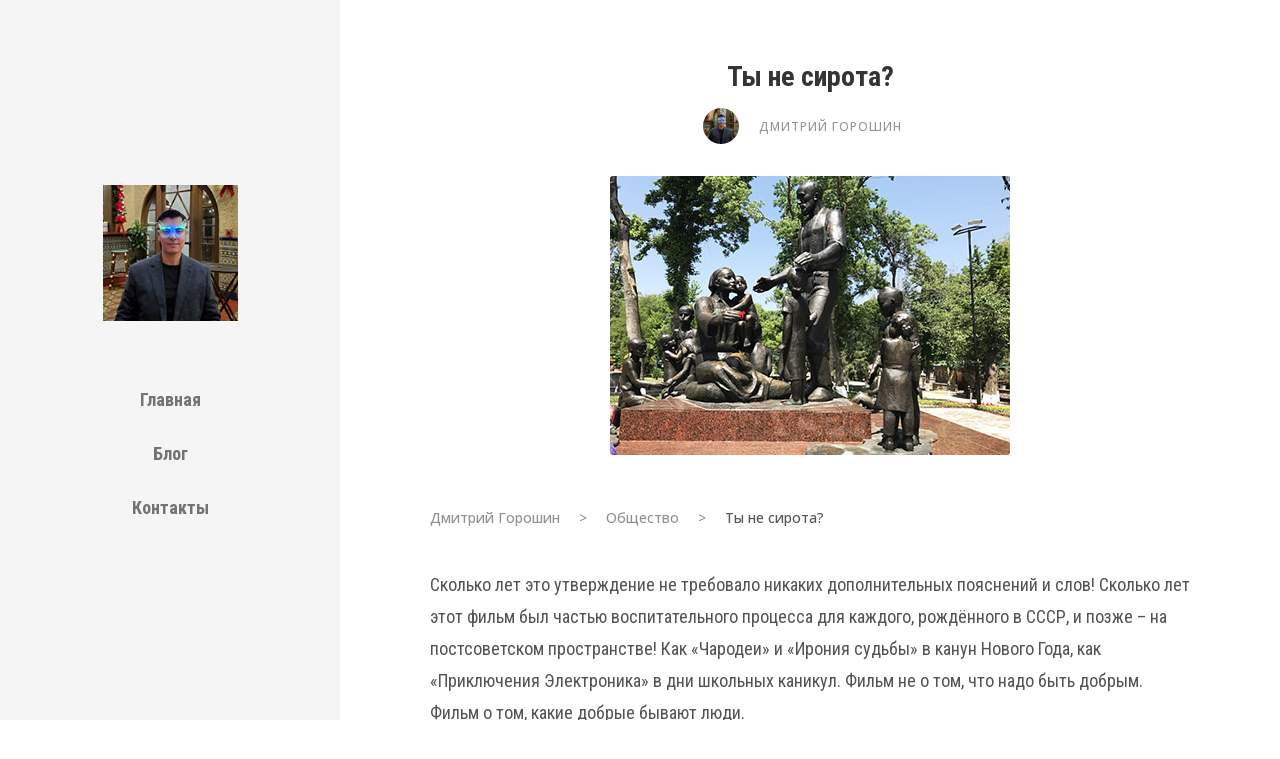

--- FILE ---
content_type: text/html; charset=UTF-8
request_url: https://goroshin.com/ti-ne-sirota/
body_size: 43479
content:
<!DOCTYPE html>
<html lang="en-US" class="no-js">
<head>
	<meta charset="UTF-8">
	<meta name="viewport" content="width=device-width, initial-scale=1">
	<link rel="profile" href="http://gmpg.org/xfn/11">
	<link rel="pingback" href="https://goroshin.com/xmlrpc.php">
	<meta name='robots' content='index, follow, max-image-preview:large, max-snippet:-1, max-video-preview:-1' />

	<!-- This site is optimized with the Yoast SEO plugin v24.3 - https://yoast.com/wordpress/plugins/seo/ -->
	<title>Ты не сирота? - Дмитрий Горошин</title>
	<link rel="canonical" href="https://goroshin.com/ti-ne-sirota/" />
	<meta property="og:locale" content="en_US" />
	<meta property="og:type" content="article" />
	<meta property="og:title" content="Ты не сирота? - Дмитрий Горошин" />
	<meta property="og:description" content="Сколько лет это утверждение не требовало никаких дополнительных пояснений и слов! Сколько лет этот фильм был частью воспитательного процесса для каждого, рождённого в СССР, и позже – на постсоветском пространстве! Как «Чародеи» и «Ирония судьбы» в канун Нового Года, как «Приключения Электроника» в дни школьных каникул. Фильм не о том, что надо быть добрым. Фильм [&hellip;]" />
	<meta property="og:url" content="https://goroshin.com/ti-ne-sirota/" />
	<meta property="og:site_name" content="Дмитрий Горошин" />
	<meta property="article:published_time" content="2023-03-13T03:46:12+00:00" />
	<meta property="article:modified_time" content="2025-01-23T00:47:55+00:00" />
	<meta property="og:image" content="https://goroshin.com/wp-content/uploads/2023/03/Shamahmudovy.jpg" />
	<meta property="og:image:width" content="400" />
	<meta property="og:image:height" content="279" />
	<meta property="og:image:type" content="image/jpeg" />
	<meta name="author" content="Дмитрий Горошин" />
	<meta name="twitter:card" content="summary_large_image" />
	<meta name="twitter:label1" content="Written by" />
	<meta name="twitter:data1" content="Дмитрий Горошин" />
	<meta name="twitter:label2" content="Est. reading time" />
	<meta name="twitter:data2" content="11 minutes" />
	<!-- / Yoast SEO plugin. -->


<link rel='dns-prefetch' href='//fonts.googleapis.com' />
<link rel="alternate" type="application/rss+xml" title="Дмитрий Горошин &raquo; Feed" href="https://goroshin.com/feed/" />
<link rel="alternate" type="application/rss+xml" title="Дмитрий Горошин &raquo; Comments Feed" href="https://goroshin.com/comments/feed/" />
<link rel="alternate" type="application/rss+xml" title="Дмитрий Горошин &raquo; Ты не сирота? Comments Feed" href="https://goroshin.com/ti-ne-sirota/feed/" />
<link rel="alternate" title="oEmbed (JSON)" type="application/json+oembed" href="https://goroshin.com/wp-json/oembed/1.0/embed?url=https%3A%2F%2Fgoroshin.com%2Fti-ne-sirota%2F" />
<link rel="alternate" title="oEmbed (XML)" type="text/xml+oembed" href="https://goroshin.com/wp-json/oembed/1.0/embed?url=https%3A%2F%2Fgoroshin.com%2Fti-ne-sirota%2F&#038;format=xml" />
<style id='wp-img-auto-sizes-contain-inline-css' type='text/css'>
img:is([sizes=auto i],[sizes^="auto," i]){contain-intrinsic-size:3000px 1500px}
/*# sourceURL=wp-img-auto-sizes-contain-inline-css */
</style>
<style id='wp-emoji-styles-inline-css' type='text/css'>

	img.wp-smiley, img.emoji {
		display: inline !important;
		border: none !important;
		box-shadow: none !important;
		height: 1em !important;
		width: 1em !important;
		margin: 0 0.07em !important;
		vertical-align: -0.1em !important;
		background: none !important;
		padding: 0 !important;
	}
/*# sourceURL=wp-emoji-styles-inline-css */
</style>
<style id='wp-block-library-inline-css' type='text/css'>
:root{--wp-block-synced-color:#7a00df;--wp-block-synced-color--rgb:122,0,223;--wp-bound-block-color:var(--wp-block-synced-color);--wp-editor-canvas-background:#ddd;--wp-admin-theme-color:#007cba;--wp-admin-theme-color--rgb:0,124,186;--wp-admin-theme-color-darker-10:#006ba1;--wp-admin-theme-color-darker-10--rgb:0,107,160.5;--wp-admin-theme-color-darker-20:#005a87;--wp-admin-theme-color-darker-20--rgb:0,90,135;--wp-admin-border-width-focus:2px}@media (min-resolution:192dpi){:root{--wp-admin-border-width-focus:1.5px}}.wp-element-button{cursor:pointer}:root .has-very-light-gray-background-color{background-color:#eee}:root .has-very-dark-gray-background-color{background-color:#313131}:root .has-very-light-gray-color{color:#eee}:root .has-very-dark-gray-color{color:#313131}:root .has-vivid-green-cyan-to-vivid-cyan-blue-gradient-background{background:linear-gradient(135deg,#00d084,#0693e3)}:root .has-purple-crush-gradient-background{background:linear-gradient(135deg,#34e2e4,#4721fb 50%,#ab1dfe)}:root .has-hazy-dawn-gradient-background{background:linear-gradient(135deg,#faaca8,#dad0ec)}:root .has-subdued-olive-gradient-background{background:linear-gradient(135deg,#fafae1,#67a671)}:root .has-atomic-cream-gradient-background{background:linear-gradient(135deg,#fdd79a,#004a59)}:root .has-nightshade-gradient-background{background:linear-gradient(135deg,#330968,#31cdcf)}:root .has-midnight-gradient-background{background:linear-gradient(135deg,#020381,#2874fc)}:root{--wp--preset--font-size--normal:16px;--wp--preset--font-size--huge:42px}.has-regular-font-size{font-size:1em}.has-larger-font-size{font-size:2.625em}.has-normal-font-size{font-size:var(--wp--preset--font-size--normal)}.has-huge-font-size{font-size:var(--wp--preset--font-size--huge)}.has-text-align-center{text-align:center}.has-text-align-left{text-align:left}.has-text-align-right{text-align:right}.has-fit-text{white-space:nowrap!important}#end-resizable-editor-section{display:none}.aligncenter{clear:both}.items-justified-left{justify-content:flex-start}.items-justified-center{justify-content:center}.items-justified-right{justify-content:flex-end}.items-justified-space-between{justify-content:space-between}.screen-reader-text{border:0;clip-path:inset(50%);height:1px;margin:-1px;overflow:hidden;padding:0;position:absolute;width:1px;word-wrap:normal!important}.screen-reader-text:focus{background-color:#ddd;clip-path:none;color:#444;display:block;font-size:1em;height:auto;left:5px;line-height:normal;padding:15px 23px 14px;text-decoration:none;top:5px;width:auto;z-index:100000}html :where(.has-border-color){border-style:solid}html :where([style*=border-top-color]){border-top-style:solid}html :where([style*=border-right-color]){border-right-style:solid}html :where([style*=border-bottom-color]){border-bottom-style:solid}html :where([style*=border-left-color]){border-left-style:solid}html :where([style*=border-width]){border-style:solid}html :where([style*=border-top-width]){border-top-style:solid}html :where([style*=border-right-width]){border-right-style:solid}html :where([style*=border-bottom-width]){border-bottom-style:solid}html :where([style*=border-left-width]){border-left-style:solid}html :where(img[class*=wp-image-]){height:auto;max-width:100%}:where(figure){margin:0 0 1em}html :where(.is-position-sticky){--wp-admin--admin-bar--position-offset:var(--wp-admin--admin-bar--height,0px)}@media screen and (max-width:600px){html :where(.is-position-sticky){--wp-admin--admin-bar--position-offset:0px}}

/*# sourceURL=wp-block-library-inline-css */
</style><style id='global-styles-inline-css' type='text/css'>
:root{--wp--preset--aspect-ratio--square: 1;--wp--preset--aspect-ratio--4-3: 4/3;--wp--preset--aspect-ratio--3-4: 3/4;--wp--preset--aspect-ratio--3-2: 3/2;--wp--preset--aspect-ratio--2-3: 2/3;--wp--preset--aspect-ratio--16-9: 16/9;--wp--preset--aspect-ratio--9-16: 9/16;--wp--preset--color--black: #000000;--wp--preset--color--cyan-bluish-gray: #abb8c3;--wp--preset--color--white: #ffffff;--wp--preset--color--pale-pink: #f78da7;--wp--preset--color--vivid-red: #cf2e2e;--wp--preset--color--luminous-vivid-orange: #ff6900;--wp--preset--color--luminous-vivid-amber: #fcb900;--wp--preset--color--light-green-cyan: #7bdcb5;--wp--preset--color--vivid-green-cyan: #00d084;--wp--preset--color--pale-cyan-blue: #8ed1fc;--wp--preset--color--vivid-cyan-blue: #0693e3;--wp--preset--color--vivid-purple: #9b51e0;--wp--preset--gradient--vivid-cyan-blue-to-vivid-purple: linear-gradient(135deg,rgb(6,147,227) 0%,rgb(155,81,224) 100%);--wp--preset--gradient--light-green-cyan-to-vivid-green-cyan: linear-gradient(135deg,rgb(122,220,180) 0%,rgb(0,208,130) 100%);--wp--preset--gradient--luminous-vivid-amber-to-luminous-vivid-orange: linear-gradient(135deg,rgb(252,185,0) 0%,rgb(255,105,0) 100%);--wp--preset--gradient--luminous-vivid-orange-to-vivid-red: linear-gradient(135deg,rgb(255,105,0) 0%,rgb(207,46,46) 100%);--wp--preset--gradient--very-light-gray-to-cyan-bluish-gray: linear-gradient(135deg,rgb(238,238,238) 0%,rgb(169,184,195) 100%);--wp--preset--gradient--cool-to-warm-spectrum: linear-gradient(135deg,rgb(74,234,220) 0%,rgb(151,120,209) 20%,rgb(207,42,186) 40%,rgb(238,44,130) 60%,rgb(251,105,98) 80%,rgb(254,248,76) 100%);--wp--preset--gradient--blush-light-purple: linear-gradient(135deg,rgb(255,206,236) 0%,rgb(152,150,240) 100%);--wp--preset--gradient--blush-bordeaux: linear-gradient(135deg,rgb(254,205,165) 0%,rgb(254,45,45) 50%,rgb(107,0,62) 100%);--wp--preset--gradient--luminous-dusk: linear-gradient(135deg,rgb(255,203,112) 0%,rgb(199,81,192) 50%,rgb(65,88,208) 100%);--wp--preset--gradient--pale-ocean: linear-gradient(135deg,rgb(255,245,203) 0%,rgb(182,227,212) 50%,rgb(51,167,181) 100%);--wp--preset--gradient--electric-grass: linear-gradient(135deg,rgb(202,248,128) 0%,rgb(113,206,126) 100%);--wp--preset--gradient--midnight: linear-gradient(135deg,rgb(2,3,129) 0%,rgb(40,116,252) 100%);--wp--preset--font-size--small: 13px;--wp--preset--font-size--medium: 20px;--wp--preset--font-size--large: 36px;--wp--preset--font-size--x-large: 42px;--wp--preset--spacing--20: 0.44rem;--wp--preset--spacing--30: 0.67rem;--wp--preset--spacing--40: 1rem;--wp--preset--spacing--50: 1.5rem;--wp--preset--spacing--60: 2.25rem;--wp--preset--spacing--70: 3.38rem;--wp--preset--spacing--80: 5.06rem;--wp--preset--shadow--natural: 6px 6px 9px rgba(0, 0, 0, 0.2);--wp--preset--shadow--deep: 12px 12px 50px rgba(0, 0, 0, 0.4);--wp--preset--shadow--sharp: 6px 6px 0px rgba(0, 0, 0, 0.2);--wp--preset--shadow--outlined: 6px 6px 0px -3px rgb(255, 255, 255), 6px 6px rgb(0, 0, 0);--wp--preset--shadow--crisp: 6px 6px 0px rgb(0, 0, 0);}:where(.is-layout-flex){gap: 0.5em;}:where(.is-layout-grid){gap: 0.5em;}body .is-layout-flex{display: flex;}.is-layout-flex{flex-wrap: wrap;align-items: center;}.is-layout-flex > :is(*, div){margin: 0;}body .is-layout-grid{display: grid;}.is-layout-grid > :is(*, div){margin: 0;}:where(.wp-block-columns.is-layout-flex){gap: 2em;}:where(.wp-block-columns.is-layout-grid){gap: 2em;}:where(.wp-block-post-template.is-layout-flex){gap: 1.25em;}:where(.wp-block-post-template.is-layout-grid){gap: 1.25em;}.has-black-color{color: var(--wp--preset--color--black) !important;}.has-cyan-bluish-gray-color{color: var(--wp--preset--color--cyan-bluish-gray) !important;}.has-white-color{color: var(--wp--preset--color--white) !important;}.has-pale-pink-color{color: var(--wp--preset--color--pale-pink) !important;}.has-vivid-red-color{color: var(--wp--preset--color--vivid-red) !important;}.has-luminous-vivid-orange-color{color: var(--wp--preset--color--luminous-vivid-orange) !important;}.has-luminous-vivid-amber-color{color: var(--wp--preset--color--luminous-vivid-amber) !important;}.has-light-green-cyan-color{color: var(--wp--preset--color--light-green-cyan) !important;}.has-vivid-green-cyan-color{color: var(--wp--preset--color--vivid-green-cyan) !important;}.has-pale-cyan-blue-color{color: var(--wp--preset--color--pale-cyan-blue) !important;}.has-vivid-cyan-blue-color{color: var(--wp--preset--color--vivid-cyan-blue) !important;}.has-vivid-purple-color{color: var(--wp--preset--color--vivid-purple) !important;}.has-black-background-color{background-color: var(--wp--preset--color--black) !important;}.has-cyan-bluish-gray-background-color{background-color: var(--wp--preset--color--cyan-bluish-gray) !important;}.has-white-background-color{background-color: var(--wp--preset--color--white) !important;}.has-pale-pink-background-color{background-color: var(--wp--preset--color--pale-pink) !important;}.has-vivid-red-background-color{background-color: var(--wp--preset--color--vivid-red) !important;}.has-luminous-vivid-orange-background-color{background-color: var(--wp--preset--color--luminous-vivid-orange) !important;}.has-luminous-vivid-amber-background-color{background-color: var(--wp--preset--color--luminous-vivid-amber) !important;}.has-light-green-cyan-background-color{background-color: var(--wp--preset--color--light-green-cyan) !important;}.has-vivid-green-cyan-background-color{background-color: var(--wp--preset--color--vivid-green-cyan) !important;}.has-pale-cyan-blue-background-color{background-color: var(--wp--preset--color--pale-cyan-blue) !important;}.has-vivid-cyan-blue-background-color{background-color: var(--wp--preset--color--vivid-cyan-blue) !important;}.has-vivid-purple-background-color{background-color: var(--wp--preset--color--vivid-purple) !important;}.has-black-border-color{border-color: var(--wp--preset--color--black) !important;}.has-cyan-bluish-gray-border-color{border-color: var(--wp--preset--color--cyan-bluish-gray) !important;}.has-white-border-color{border-color: var(--wp--preset--color--white) !important;}.has-pale-pink-border-color{border-color: var(--wp--preset--color--pale-pink) !important;}.has-vivid-red-border-color{border-color: var(--wp--preset--color--vivid-red) !important;}.has-luminous-vivid-orange-border-color{border-color: var(--wp--preset--color--luminous-vivid-orange) !important;}.has-luminous-vivid-amber-border-color{border-color: var(--wp--preset--color--luminous-vivid-amber) !important;}.has-light-green-cyan-border-color{border-color: var(--wp--preset--color--light-green-cyan) !important;}.has-vivid-green-cyan-border-color{border-color: var(--wp--preset--color--vivid-green-cyan) !important;}.has-pale-cyan-blue-border-color{border-color: var(--wp--preset--color--pale-cyan-blue) !important;}.has-vivid-cyan-blue-border-color{border-color: var(--wp--preset--color--vivid-cyan-blue) !important;}.has-vivid-purple-border-color{border-color: var(--wp--preset--color--vivid-purple) !important;}.has-vivid-cyan-blue-to-vivid-purple-gradient-background{background: var(--wp--preset--gradient--vivid-cyan-blue-to-vivid-purple) !important;}.has-light-green-cyan-to-vivid-green-cyan-gradient-background{background: var(--wp--preset--gradient--light-green-cyan-to-vivid-green-cyan) !important;}.has-luminous-vivid-amber-to-luminous-vivid-orange-gradient-background{background: var(--wp--preset--gradient--luminous-vivid-amber-to-luminous-vivid-orange) !important;}.has-luminous-vivid-orange-to-vivid-red-gradient-background{background: var(--wp--preset--gradient--luminous-vivid-orange-to-vivid-red) !important;}.has-very-light-gray-to-cyan-bluish-gray-gradient-background{background: var(--wp--preset--gradient--very-light-gray-to-cyan-bluish-gray) !important;}.has-cool-to-warm-spectrum-gradient-background{background: var(--wp--preset--gradient--cool-to-warm-spectrum) !important;}.has-blush-light-purple-gradient-background{background: var(--wp--preset--gradient--blush-light-purple) !important;}.has-blush-bordeaux-gradient-background{background: var(--wp--preset--gradient--blush-bordeaux) !important;}.has-luminous-dusk-gradient-background{background: var(--wp--preset--gradient--luminous-dusk) !important;}.has-pale-ocean-gradient-background{background: var(--wp--preset--gradient--pale-ocean) !important;}.has-electric-grass-gradient-background{background: var(--wp--preset--gradient--electric-grass) !important;}.has-midnight-gradient-background{background: var(--wp--preset--gradient--midnight) !important;}.has-small-font-size{font-size: var(--wp--preset--font-size--small) !important;}.has-medium-font-size{font-size: var(--wp--preset--font-size--medium) !important;}.has-large-font-size{font-size: var(--wp--preset--font-size--large) !important;}.has-x-large-font-size{font-size: var(--wp--preset--font-size--x-large) !important;}
/*# sourceURL=global-styles-inline-css */
</style>

<style id='classic-theme-styles-inline-css' type='text/css'>
/*! This file is auto-generated */
.wp-block-button__link{color:#fff;background-color:#32373c;border-radius:9999px;box-shadow:none;text-decoration:none;padding:calc(.667em + 2px) calc(1.333em + 2px);font-size:1.125em}.wp-block-file__button{background:#32373c;color:#fff;text-decoration:none}
/*# sourceURL=/wp-includes/css/classic-themes.min.css */
</style>
<link rel='stylesheet' id='avatar-manager-css' href='https://goroshin.com/wp-content/plugins/avatar-manager/assets/css/avatar-manager.min.css?ver=1.2.1' type='text/css' media='all' />
<link rel='stylesheet' id='contact-form-7-css' href='https://goroshin.com/wp-content/plugins/contact-form-7/includes/css/styles.css?ver=6.0.3' type='text/css' media='all' />
<link rel='stylesheet' id='gdlr-core-google-font-css' href='https://fonts.googleapis.com/css?family=Roboto+Condensed%3A300%2C300italic%2Cregular%2Citalic%2C700%2C700italic%7COpen+Sans%3A300%2Cregular%2C500%2C600%2C700%2C800%2C300italic%2Citalic%2C500italic%2C600italic%2C700italic%2C800italic&#038;subset=cyrillic%2Ccyrillic-ext%2Cgreek%2Cgreek-ext%2Clatin%2Clatin-ext%2Cvietnamese%2Chebrew&#038;ver=6.9' type='text/css' media='all' />
<link rel='stylesheet' id='font-awesome-css' href='https://goroshin.com/wp-content/plugins/goodlayers-core/plugins/fontawesome/font-awesome.css?ver=6.9' type='text/css' media='all' />
<link rel='stylesheet' id='elegant-font-css' href='https://goroshin.com/wp-content/plugins/goodlayers-core/plugins/elegant/elegant-font.css?ver=6.9' type='text/css' media='all' />
<link rel='stylesheet' id='gdlr-core-plugin-css' href='https://goroshin.com/wp-content/plugins/goodlayers-core/plugins/style.css?ver=1678692961' type='text/css' media='all' />
<link rel='stylesheet' id='gdlr-core-page-builder-css' href='https://goroshin.com/wp-content/plugins/goodlayers-core/include/css/page-builder.css?ver=6.9' type='text/css' media='all' />
<link rel='stylesheet' id='google-font-Poppins-css' href='https://fonts.googleapis.com/css?family=Poppins%3A400%2C500%2C600%2C700%2C800&#038;ver=6.9' type='text/css' media='all' />
<link rel='stylesheet' id='google-font-Montserrat-css' href='https://fonts.googleapis.com/css?family=Montserrat&#038;ver=6.9' type='text/css' media='all' />
<link rel='stylesheet' id='google-font-PTSerif-css' href='https://fonts.googleapis.com/css?family=PT+Serif&#038;ver=6.9' type='text/css' media='all' />
<link rel='stylesheet' id='google-font-OpenSans-css' href='https://fonts.googleapis.com/css?family=Open+Sans&#038;ver=6.9' type='text/css' media='all' />
<link rel='stylesheet' id='akea-style-core-css' href='https://goroshin.com/wp-content/themes/akea/css/style-core.css?ver=6.9' type='text/css' media='all' />
<link rel='stylesheet' id='akea-custom-style-css' href='https://goroshin.com/wp-content/uploads/akea-style-custom.css?1678692961&#038;ver=6.9' type='text/css' media='all' />
<link rel='stylesheet' id='wp-block-paragraph-css' href='https://goroshin.com/wp-includes/blocks/paragraph/style.min.css?ver=6.9' type='text/css' media='all' />
<script type="text/javascript" src="https://goroshin.com/wp-includes/js/jquery/jquery.min.js?ver=3.7.1" id="jquery-core-js"></script>
<script type="text/javascript" src="https://goroshin.com/wp-includes/js/jquery/jquery-migrate.min.js?ver=3.4.1" id="jquery-migrate-js"></script>
<script type="text/javascript" src="https://goroshin.com/wp-content/plugins/avatar-manager/assets/js/avatar-manager.min.js?ver=1.2.1" id="avatar-manager-js"></script>
<link rel="https://api.w.org/" href="https://goroshin.com/wp-json/" /><link rel="alternate" title="JSON" type="application/json" href="https://goroshin.com/wp-json/wp/v2/posts/7360" /><link rel="EditURI" type="application/rsd+xml" title="RSD" href="https://goroshin.com/xmlrpc.php?rsd" />
<meta name="generator" content="WordPress 6.9" />
<link rel='shortlink' href='https://goroshin.com/?p=7360' />
<style type="text/css">.recentcomments a{display:inline !important;padding:0 !important;margin:0 !important;}</style>
<!-- Schema & Structured Data For WP v1.40 - -->
<script type="application/ld+json" class="saswp-schema-markup-output">
[{"@context":"https:\/\/schema.org\/","@graph":[{"@context":"https:\/\/schema.org\/","@type":"SiteNavigationElement","@id":"https:\/\/goroshin.com#Main","name":"\u0413\u043b\u0430\u0432\u043d\u0430\u044f","url":"https:\/\/goroshin.com\/"},{"@context":"https:\/\/schema.org\/","@type":"SiteNavigationElement","@id":"https:\/\/goroshin.com#Main","name":"\u0411\u043b\u043e\u0433","url":"https:\/\/goroshin.com\/blog\/"},{"@context":"https:\/\/schema.org\/","@type":"SiteNavigationElement","@id":"https:\/\/goroshin.com#Main","name":"\u041a\u043e\u043d\u0442\u0430\u043a\u0442\u044b","url":"https:\/\/goroshin.com\/contact\/"}]},

{"@context":"https:\/\/schema.org\/","@type":"BreadcrumbList","@id":"https:\/\/goroshin.com\/ti-ne-sirota\/#breadcrumb","itemListElement":[{"@type":"ListItem","position":1,"item":{"@id":"https:\/\/goroshin.com","name":"\u0414\u043c\u0438\u0442\u0440\u0438\u0439 \u0413\u043e\u0440\u043e\u0448\u0438\u043d"}},{"@type":"ListItem","position":2,"item":{"@id":"https:\/\/goroshin.com\/category\/obshestvo\/","name":"\u041e\u0431\u0449\u0435\u0441\u0442\u0432\u043e"}},{"@type":"ListItem","position":3,"item":{"@id":"https:\/\/goroshin.com\/ti-ne-sirota\/","name":"\u0422\u044b \u043d\u0435 \u0441\u0438\u0440\u043e\u0442\u0430?"}}]},

{"@context":"https:\/\/schema.org\/","@type":"BlogPosting","@id":"https:\/\/goroshin.com\/ti-ne-sirota\/#BlogPosting","url":"https:\/\/goroshin.com\/ti-ne-sirota\/","inLanguage":"en-US","mainEntityOfPage":"https:\/\/goroshin.com\/ti-ne-sirota\/","headline":"\u0422\u044b \u043d\u0435 \u0441\u0438\u0440\u043e\u0442\u0430?","description":"\u0421\u043a\u043e\u043b\u044c\u043a\u043e \u043b\u0435\u0442 \u044d\u0442\u043e \u0443\u0442\u0432\u0435\u0440\u0436\u0434\u0435\u043d\u0438\u0435 \u043d\u0435 \u0442\u0440\u0435\u0431\u043e\u0432\u0430\u043b\u043e \u043d\u0438\u043a\u0430\u043a\u0438\u0445 \u0434\u043e\u043f\u043e\u043b\u043d\u0438\u0442\u0435\u043b\u044c\u043d\u044b\u0445 \u043f\u043e\u044f\u0441\u043d\u0435\u043d\u0438\u0439 \u0438 \u0441\u043b\u043e\u0432! \u0421\u043a\u043e\u043b\u044c\u043a\u043e \u043b\u0435\u0442 \u044d\u0442\u043e\u0442 \u0444\u0438\u043b\u044c\u043c \u0431\u044b\u043b \u0447\u0430\u0441\u0442\u044c\u044e \u0432\u043e\u0441\u043f\u0438\u0442\u0430\u0442\u0435\u043b\u044c\u043d\u043e\u0433\u043e \u043f\u0440\u043e\u0446\u0435\u0441\u0441\u0430 \u0434\u043b\u044f \u043a\u0430\u0436\u0434\u043e\u0433\u043e, \u0440\u043e\u0436\u0434\u0451\u043d\u043d\u043e\u0433\u043e \u0432 \u0421\u0421\u0421\u0420, \u0438 \u043f\u043e\u0437\u0436\u0435 \u2013 \u043d\u0430 \u043f\u043e\u0441\u0442\u0441\u043e\u0432\u0435\u0442\u0441\u043a\u043e\u043c \u043f\u0440\u043e\u0441\u0442\u0440\u0430\u043d\u0441\u0442\u0432\u0435! \u041a\u0430\u043a \u00ab\u0427\u0430\u0440\u043e\u0434\u0435\u0438\u00bb \u0438 \u00ab\u0418\u0440\u043e\u043d\u0438\u044f \u0441\u0443\u0434\u044c\u0431\u044b\u00bb \u0432 \u043a\u0430\u043d\u0443\u043d \u041d\u043e\u0432\u043e\u0433\u043e \u0413\u043e\u0434\u0430, \u043a\u0430\u043a \u00ab\u041f\u0440\u0438\u043a\u043b\u044e\u0447\u0435\u043d\u0438\u044f \u042d\u043b\u0435\u043a\u0442\u0440\u043e\u043d\u0438\u043a\u0430\u00bb \u0432 \u0434\u043d\u0438 \u0448\u043a\u043e\u043b\u044c\u043d\u044b\u0445 \u043a\u0430\u043d\u0438\u043a\u0443\u043b. \u0424\u0438\u043b\u044c\u043c \u043d\u0435 \u043e \u0442\u043e\u043c, \u0447\u0442\u043e \u043d\u0430\u0434\u043e \u0431\u044b\u0442\u044c \u0434\u043e\u0431\u0440\u044b\u043c. \u0424\u0438\u043b\u044c\u043c","articleBody":"\u0421\u043a\u043e\u043b\u044c\u043a\u043e \u043b\u0435\u0442 \u044d\u0442\u043e \u0443\u0442\u0432\u0435\u0440\u0436\u0434\u0435\u043d\u0438\u0435 \u043d\u0435 \u0442\u0440\u0435\u0431\u043e\u0432\u0430\u043b\u043e \u043d\u0438\u043a\u0430\u043a\u0438\u0445 \u0434\u043e\u043f\u043e\u043b\u043d\u0438\u0442\u0435\u043b\u044c\u043d\u044b\u0445 \u043f\u043e\u044f\u0441\u043d\u0435\u043d\u0438\u0439 \u0438 \u0441\u043b\u043e\u0432! \u0421\u043a\u043e\u043b\u044c\u043a\u043e \u043b\u0435\u0442 \u044d\u0442\u043e\u0442 \u0444\u0438\u043b\u044c\u043c \u0431\u044b\u043b \u0447\u0430\u0441\u0442\u044c\u044e \u0432\u043e\u0441\u043f\u0438\u0442\u0430\u0442\u0435\u043b\u044c\u043d\u043e\u0433\u043e \u043f\u0440\u043e\u0446\u0435\u0441\u0441\u0430 \u0434\u043b\u044f \u043a\u0430\u0436\u0434\u043e\u0433\u043e, \u0440\u043e\u0436\u0434\u0451\u043d\u043d\u043e\u0433\u043e \u0432 \u0421\u0421\u0421\u0420, \u0438 \u043f\u043e\u0437\u0436\u0435 \u2013 \u043d\u0430 \u043f\u043e\u0441\u0442\u0441\u043e\u0432\u0435\u0442\u0441\u043a\u043e\u043c \u043f\u0440\u043e\u0441\u0442\u0440\u0430\u043d\u0441\u0442\u0432\u0435! \u041a\u0430\u043a \u00ab\u0427\u0430\u0440\u043e\u0434\u0435\u0438\u00bb \u0438 \u00ab\u0418\u0440\u043e\u043d\u0438\u044f \u0441\u0443\u0434\u044c\u0431\u044b\u00bb \u0432 \u043a\u0430\u043d\u0443\u043d \u041d\u043e\u0432\u043e\u0433\u043e \u0413\u043e\u0434\u0430, \u043a\u0430\u043a \u00ab\u041f\u0440\u0438\u043a\u043b\u044e\u0447\u0435\u043d\u0438\u044f \u042d\u043b\u0435\u043a\u0442\u0440\u043e\u043d\u0438\u043a\u0430\u00bb \u0432 \u0434\u043d\u0438 \u0448\u043a\u043e\u043b\u044c\u043d\u044b\u0445 \u043a\u0430\u043d\u0438\u043a\u0443\u043b. \u0424\u0438\u043b\u044c\u043c \u043d\u0435 \u043e \u0442\u043e\u043c, \u0447\u0442\u043e \u043d\u0430\u0434\u043e \u0431\u044b\u0442\u044c \u0434\u043e\u0431\u0440\u044b\u043c. \u0424\u0438\u043b\u044c\u043c \u043e \u0442\u043e\u043c, \u043a\u0430\u043a\u0438\u0435 \u0434\u043e\u0431\u0440\u044b\u0435 \u0431\u044b\u0432\u0430\u044e\u0442 \u043b\u044e\u0434\u0438.    \u041a\u043e\u0433\u043e \u0438\u0437 \u043d\u044b\u043d\u0435 \u0436\u0438\u0432\u0443\u0449\u0438\u0445 \u043c\u043e\u0433\u0443\u0442 \u0438\u0441\u043f\u0443\u0433\u0430\u0442\u044c \u0443\u0436\u0430\u0441\u044b \u0432\u043e\u0439\u043d\u044b, \u0437\u0430\u043a\u043e\u043d\u0447\u0438\u0432\u0448\u0435\u0439\u0441\u044f \u0437\u0430 \u043d\u0435\u0441\u043a\u043e\u043b\u044c\u043a\u043e \u0434\u0435\u0441\u044f\u0442\u0438\u043b\u0435\u0442\u0438\u0439 \u0434\u043e \u0435\u0433\u043e \u0440\u043e\u0436\u0434\u0435\u043d\u0438\u044f? \u0414\u0430 \u044d\u0442\u043e \u0438 \u043d\u0435 \u043d\u0430\u0434\u043e: \u043a\u0443\u043b\u044c\u0442\u0438\u0432\u0438\u0440\u043e\u0432\u0430\u043d\u0438\u0435 \u0441\u0442\u0440\u0430\u0445\u0430 \u043d\u0438\u043a\u043e\u0433\u0434\u0430 \u043d\u0435 \u043f\u0440\u0438\u043d\u043e\u0441\u0438\u043b\u043e \u043f\u043e\u043b\u044c\u0437\u044b.    \u0414\u0440\u0443\u0433\u043e\u0439 \u043c\u043e\u043c\u0435\u043d\u0442 \u2013 \u043e\u0447\u0435\u0432\u0438\u0434\u043d\u044b\u0439 \u0438 \u0430\u043a\u0442\u0443\u0430\u043b\u044c\u043d\u044b\u0439 \u0432\u0441\u0435\u0433\u0434\u0430 \u2013 \u0441\u0442\u0430\u0432\u0438\u0442 \u044d\u0442\u0443 \u0438\u0441\u0442\u043e\u0440\u0438\u044e \u0432 \u043e\u0434\u0438\u043d \u0440\u044f\u0434 \u0441 \u0431\u0438\u0431\u043b\u0435\u0439\u0441\u043a\u0438\u043c\u0438 \u043f\u0440\u0438\u0442\u0447\u0430\u043c\u0438. \u041f\u043e\u0442\u043e\u043c\u0443 \u0447\u0442\u043e \u0437\u0434\u0435\u0441\u044c \u0435\u0441\u0442\u044c \u0441\u0438\u0442\u0443\u0430\u0446\u0438\u044f, \u043b\u044e\u0434\u0438 \u0438 \u0442\u043e, \u043a\u0430\u043a \u043b\u044e\u0434\u0438 \u043f\u043e\u0432\u0435\u043b\u0438 \u0441\u0435\u0431\u044f \u0432 \u043f\u0440\u0435\u0434\u043b\u043e\u0436\u0435\u043d\u043d\u043e\u0439 \u0436\u0438\u0437\u043d\u044c\u044e \u0441\u0438\u0442\u0443\u0430\u0446\u0438\u0438. \u041d\u043e \u0441\u0430\u043c\u043e\u0435 \u0433\u043b\u0430\u0432\u043d\u043e\u0435 \u2013 \u044d\u0442\u043e \u0442\u043e, \u0447\u0442\u043e \u0432\u0441\u0451 \u044d\u0442\u043e \u043f\u0440\u0430\u0432\u0434\u0430.    \u0418 \u0432\u043e\u0442 \u044f \u0432\u044b\u0445\u043e\u0436\u0443 \u0432 \u0418\u043d\u0442\u0435\u0440\u043d\u0435\u0442 \u0438 \u0447\u0438\u0442\u0430\u044e: \u0412 \u0422\u0430\u0448\u043a\u0435\u043d\u0442\u0435 \u0441\u043d\u0435\u0441\u0435\u043d \u041c\u043e\u043d\u0443\u043c\u0435\u043d\u0442 \u0414\u0440\u0443\u0436\u0431\u044b \u043d\u0430\u0440\u043e\u0434\u043e\u0432 - \u043f\u0430\u043c\u044f\u0442\u043d\u0438\u043a \u0441\u0435\u043c\u044c\u0435 \u0428\u0430\u043c\u0430\u0445\u043c\u0443\u0434\u043e\u0432\u044b\u0445, \u0443\u0441\u044b\u043d\u043e\u0432\u0438\u0432\u0448\u0435\u0439 \u0432 \u0433\u043e\u0434\u044b \u0412\u0435\u043b\u0438\u043a\u043e\u0439 \u041e\u0442\u0435\u0447\u0435\u0441\u0442\u0432\u0435\u043d\u043d\u043e\u0439 \u0432\u043e\u0439\u043d\u044b 15 \u0434\u0435\u0442\u0435\u0439-\u0441\u0438\u0440\u043e\u0442 \u0438 \u0441\u0442\u0430\u0432\u0448\u0435\u0439 \u0441\u0438\u043c\u0432\u043e\u043b\u043e\u043c \u043c\u0438\u043b\u043e\u0441\u0435\u0440\u0434\u0438\u044f \u0438 \u0433\u0443\u043c\u0430\u043d\u0438\u0437\u043c\u0430 \u0443\u0437\u0431\u0435\u043a\u0441\u043a\u043e\u0433\u043e \u043d\u0430\u0440\u043e\u0434\u0430.    \u0421\u043a\u0430\u0437\u0430\u0442\u044c, \u0447\u0442\u043e \u043c\u043e\u0435\u0439 \u0440\u0435\u0430\u043a\u0446\u0438\u0435\u0439 \u0431\u044b\u043b \u0448\u043e\u043a, \u044d\u0442\u043e \u043d\u0438\u0447\u0435\u0433\u043e \u043d\u0435 \u0441\u043a\u0430\u0437\u0430\u0442\u044c.    \u041f\u0430\u043c\u044f\u0442\u043d\u0438\u043a \u043f\u0440\u043e\u0441\u0442\u043e\u044f\u043b \u043f\u0435\u0440\u0435\u0434 \u0414\u0432\u043e\u0440\u0446\u043e\u043c \u0414\u0440\u0443\u0436\u0431\u044b \u041d\u0430\u0440\u043e\u0434\u043e\u0432 26 \u043b\u0435\u0442.    \u041e\u043d \u0431\u044b\u043b \u043d\u0435 \u043f\u0440\u043e\u0441\u0442\u043e \u043e\u043b\u0438\u0446\u0435\u0442\u0432\u043e\u0440\u0435\u043d\u0438\u0435\u043c \u044d\u0442\u043e\u0439 \u0441\u0430\u043c\u043e\u0439 \u0434\u0440\u0443\u0436\u0431\u044b \u043d\u0430\u0440\u043e\u0434\u043e\u0432. \u041d\u0435 \u043f\u0440\u043e\u0441\u0442\u043e \u0441\u043a\u0443\u043b\u044c\u043f\u0442\u0443\u0440\u0430, \u043d\u0435\u0441\u0443\u0449\u0430\u044f \u0432 \u0441\u0435\u0431\u0435 \u043f\u043e\u043c\u0438\u043c\u043e \u0445\u0443\u0434\u043e\u0436\u0435\u0441\u0442\u0432\u0435\u043d\u043d\u044b\u0445 \u0434\u043e\u0441\u0442\u043e\u0438\u043d\u0441\u0442\u0432 \u0435\u0449\u0451 \u0438 \u043f\u0440\u0435\u0441\u043b\u043e\u0432\u0443\u0442\u044b\u0439 \u0441\u0438\u043c\u0432\u043e\u043b\u0438\u0437\u043c, \u0431\u0435\u0437 \u043a\u043e\u0442\u043e\u0440\u043e\u0433\u043e \u043d\u0435 \u043e\u0431\u0445\u043e\u0434\u0438\u0442\u0441\u044f \u043d\u0438 \u043e\u0434\u043d\u043e \u043f\u0440\u043e\u0438\u0437\u0432\u0435\u0434\u0435\u043d\u0438\u0435 \u0438\u0441\u043a\u0443\u0441\u0441\u0442\u0432\u0430. \u042d\u0442\u043e \u0431\u044b\u043b\u0430 \u043f\u0440\u0430\u0432\u0434\u0430 \u2013 \u0432\u043e\u043f\u043b\u043e\u0449\u0451\u043d\u043d\u0430\u044f \u0432 \u043a\u0430\u043c\u043d\u0435. \u041e\u043d \u0431\u044b\u043b \u0438\u0441\u0442\u043e\u0440\u0438\u0435\u0439 \u044d\u0442\u043e\u0439 \u0434\u0440\u0443\u0436\u0431\u044b \u043d\u0430\u0440\u043e\u0434\u043e\u0432 \u2013 \u043f\u0440\u043e\u0432\u043e\u0437\u0433\u043b\u0430\u0448\u0451\u043d\u043d\u043e\u0439 \u0438 \u0443\u0442\u0432\u0435\u0440\u0436\u0434\u0451\u043d\u043d\u043e\u0439, \u043d\u0430\u0447\u0430\u043b\u043e\u043c, \u0438\u0441\u0442\u043e\u043a\u043e\u043c \u0441\u0430\u043c\u043e\u0433\u043e \u0441\u043e\u043a\u0440\u043e\u0432\u0435\u043d\u043d\u043e\u0433\u043e, \u043d\u0430 \u0447\u0442\u043e \u0442\u043e\u043b\u044c\u043a\u043e \u0441\u043f\u043e\u0441\u043e\u0431\u0435\u043d \u0447\u0435\u043b\u043e\u0432\u0435\u043a \u2013 \u043d\u0430 \u0438\u0441\u043a\u0440\u0435\u043d\u043d\u044e\u044e \u043b\u044e\u0431\u043e\u0432\u044c \u043a \u0431\u043b\u0438\u0436\u043d\u0435\u043c\u0443.    \u0415\u0441\u0442\u044c \u0432 \u0422\u0430\u0448\u043a\u0435\u043d\u0442\u0435 \u0442\u0430\u043a\u043e\u0439 \u043e\u0431\u044b\u0447\u0430\u0439: \u043f\u043e\u0441\u043b\u0435 \u0417\u0410\u0413\u0421\u0430 \u043c\u043e\u043b\u043e\u0434\u043e\u0436\u0451\u043d\u044b \u0432 \u043a\u043e\u043c\u043f\u0430\u043d\u0438\u0438 \u0431\u043b\u0438\u0437\u043a\u0438\u0445 \u0434\u0440\u0443\u0437\u0435\u0439 \u0435\u0434\u0443\u0442 \u043f\u043e \u0433\u043e\u0440\u043e\u0434\u0443 \u0438 \u0444\u043e\u0442\u043e\u0433\u0440\u0430\u0444\u0438\u0440\u0443\u044e\u0442\u0441\u044f \u043e\u043a\u043e\u043b\u043e \u043f\u0430\u043c\u044f\u0442\u043d\u0438\u043a\u043e\u0432. \u0415\u0441\u0442\u044c \u0434\u0432\u0430 \u043e\u0431\u044f\u0437\u0430\u0442\u0435\u043b\u044c\u043d\u044b\u0445 \u043c\u0435\u0441\u0442\u0430 \u2013 \u044d\u0442\u043e \u043f\u0430\u043c\u044f\u0442\u043d\u0438\u043a \u0414\u0440\u0443\u0436\u0431\u044b \u043d\u0430\u0440\u043e\u0434\u043e\u0432 \u0438 \u041c\u043e\u043d\u0443\u043c\u0435\u043d\u0442 \u041c\u0443\u0436\u0435\u0441\u0442\u0432\u0443.    \u0422\u0430\u043a\u043e\u0435 \u043e\u0449\u0443\u0449\u0435\u043d\u0438\u0435, \u0447\u0442\u043e \u043c\u043e\u043b\u043e\u0434\u044b\u0435, \u0441\u0430\u043c\u0438 \u0442\u043e\u0433\u043e \u043d\u0435 \u043f\u043e\u0434\u043e\u0437\u0440\u0435\u0432\u0430\u044f, \u0445\u043e\u0442\u044f\u0442 \u043f\u043e\u043b\u0443\u0447\u0438\u0442\u044c \u0437\u0430\u0440\u044f\u0434 \u043d\u0435\u043a\u043e\u0439 \u044d\u043d\u0435\u0440\u0433\u0438\u0435\u0439. \u0421\u0442\u043e\u044f \u043e\u043a\u043e\u043b\u043e \u043f\u0430\u043c\u044f\u0442\u043d\u0438\u043a\u0430 \u0414\u0440\u0443\u0436\u0431\u044b \u041d\u0430\u0440\u043e\u0434\u043e\u0432, \u0447\u0443\u0432\u0441\u0442\u0432\u0443\u044f \u043f\u043b\u0435\u0447\u043e\u043c \u043f\u043b\u0435\u0447\u043e \u0447\u0435\u043b\u043e\u0432\u0435\u043a\u0430, \u0441 \u043a\u043e\u0442\u043e\u0440\u044b\u043c \u0442\u044b \u0442\u043e\u043b\u044c\u043a\u043e \u0447\u0442\u043e \u0441\u0432\u044f\u0437\u0430\u043b \u0441\u0432\u043e\u044e \u0436\u0438\u0437\u043d\u044c, \u043d\u0435\u0432\u043e\u0437\u043c\u043e\u0436\u043d\u043e \u043d\u0435 \u043f\u043e\u0447\u0443\u0432\u0441\u0442\u0432\u043e\u0432\u0430\u0442\u044c \u0432\u0441\u044e \u043e\u0442\u0432\u0435\u0442\u0441\u0442\u0432\u0435\u043d\u043d\u043e\u0441\u0442\u044c \u0441\u0434\u0435\u043b\u0430\u043d\u043d\u043e\u0433\u043e \u0448\u0430\u0433\u0430.    \u0423\u0432\u0430\u0436\u0435\u043d\u0438\u0435 \u2013 \u043d\u0435 \u043a\u0430\u043a \u044d\u0442\u0438\u0447\u0435\u0441\u043a\u043e\u0435 \u043f\u043e\u043d\u044f\u0442\u0438\u0435, \u0430 \u043a\u0430\u043a \u0441\u043e\u0441\u0442\u0430\u0432\u043d\u0430\u044f \u0447\u0430\u0441\u0442\u044c \u043e\u0440\u0433\u0430\u043d\u0438\u0437\u043c\u0430.    \u0414\u043e\u0431\u0440\u043e\u0442\u0430 \u2013 \u043d\u0435 \u043a\u0430\u043a \u043f\u0440\u043e\u0434\u0443\u043a\u0442 \u0432\u043e\u0441\u043f\u0438\u0442\u0430\u043d\u0438\u044f, \u0430 \u043a\u0430\u043a \u043d\u0435\u043f\u0440\u0435\u043c\u0435\u043d\u043d\u043e\u0435 \u0443\u0441\u043b\u043e\u0432\u0438\u0435 \u0436\u0438\u0437\u043d\u0438.    \u041a\u0430\u043c\u0435\u043d\u043d\u044b\u0439 \u043c\u0443\u0436\u0447\u0438\u043d\u0430 \u0438 \u043a\u0430\u043c\u0435\u043d\u043d\u0430\u044f \u0436\u0435\u043d\u0449\u0438\u043d\u0430 \u0432 \u043e\u043a\u0440\u0443\u0436\u0435\u043d\u0438\u0438 \u0441\u0432\u043e\u0438\u0445 \u0434\u0435\u0442\u0435\u0439 \u2013 \u043f\u043e\u0442\u043e\u043c\u0443 \u0447\u0442\u043e \u043d\u0435 \u0431\u044b\u043b\u043e \u0440\u0430\u0437\u0434\u0435\u043b\u0435\u043d\u0438\u044f \u043d\u0430 \u0440\u043e\u0434\u043d\u044b\u0445 \u0438 \u043f\u0440\u0438\u0451\u043c\u043d\u044b\u0445. \u041a\u0430\u043c\u0435\u043d\u043d\u044b\u0439 \u043c\u0443\u0436\u0447\u0438\u043d\u0430 \u0438 \u043a\u0430\u043c\u0435\u043d\u043d\u0430\u044f \u0436\u0435\u043d\u0449\u0438\u043d\u0430 \u0434\u043e \u0441\u0438\u0445 \u043f\u043e\u0440 \u043f\u043e\u043a\u0430\u0437\u044b\u0432\u0430\u043b\u0438, \u043a\u0430\u043a \u0436\u0438\u0432\u0443\u0442 \u2013 \u043d\u0435\u0442, \u043d\u0435 \u0443\u0437\u0431\u0435\u043a\u0438! \u2013 \u043a\u0430\u043a \u0436\u0438\u0432\u0443\u0442 \u043b\u044e\u0434\u0438.    \u0418 \u0432\u043e\u0442 \u0442\u0435\u043f\u0435\u0440\u044c \u0438\u0445 \u043d\u0435 \u0441\u0442\u0430\u043b\u043e.    \u0412\u043e\u0437\u043c\u043e\u0436\u043d\u043e, \u043e\u043d\u0438 \u043f\u043e\u0434\u0430\u0432\u0430\u043b\u0438 \u043f\u043b\u043e\u0445\u043e\u0439 \u043f\u0440\u0438\u043c\u0435\u0440 \u043c\u043e\u043b\u043e\u0434\u044b\u043c \u043b\u044e\u0434\u044f\u043c?    \u0412\u043e\u0437\u043c\u043e\u0436\u043d\u043e, \u043a\u043e\u043c\u0443-\u0442\u043e \u043f\u043e\u043a\u0430\u0437\u0430\u043b\u043e\u0441\u044c, \u0447\u0442\u043e \u0441\u043f\u0430\u0441\u0435\u043d\u0438\u0435 \u0443\u0442\u043e\u043f\u0430\u044e\u0449\u0438\u0445 \u2013 \u0434\u0435\u043b\u043e \u0440\u0443\u043a \u0441\u0430\u043c\u0438\u0445 \u0443\u0442\u043e\u043f\u0430\u044e\u0449\u0438\u0445, \u0438 \u043d\u0430\u0448\u0438 \u043f\u0440\u0435\u0434\u043a\u0438 (\u0430 \u044f \u0441\u0447\u0438\u0442\u0430\u044e \u0438\u0445 \u0438\u043c\u0435\u043d\u043d\u043e \u043d\u0430\u0448\u0438\u043c\u0438!) \u043d\u0435 \u0434\u043e\u043b\u0436\u043d\u044b \u0431\u044b\u043b\u0438 \u0434\u0430\u0432\u0430\u0442\u044c \u0442\u0435\u043f\u043b\u043e, \u0438 \u043a\u0440\u043e\u0432, \u0438 \u0432\u0442\u043e\u0440\u043e\u0439 \u0448\u0430\u043d\u0441 \u043f\u0440\u0438\u0432\u0435\u0437\u0451\u043d\u043d\u044b\u043c \u043f\u043e\u0434\u0440\u0430\u043d\u043a\u0430\u043c.    \u0417\u0430\u0431\u043e\u0442\u0430 \u043e \u043f\u043e\u0434\u0440\u0430\u0441\u0442\u0430\u044e\u0449\u0435\u043c \u043f\u043e\u043a\u043e\u043b\u0435\u043d\u0438\u0438 \u0432\u0441\u0435\u0433\u0434\u0430 \u0431\u044b\u043b\u0430 \u043f\u0435\u0440\u0432\u043e\u043e\u0447\u0435\u0440\u0435\u0434\u043d\u043e\u0439 \u0434\u043b\u044f \u043b\u044e\u0431\u043e\u0433\u043e \u0433\u043e\u0441\u0443\u0434\u0430\u0440\u0441\u0442\u0432\u0430. \u0411\u0435\u0437 \u043f\u0440\u043e\u0448\u043b\u043e\u0433\u043e \u043d\u0435\u0442 \u0431\u0443\u0434\u0443\u0449\u0435\u0433\u043e \u2013 \u044d\u0442\u043e \u0437\u043d\u0430\u0435\u0442 \u043a\u0430\u0436\u0434\u044b\u0439. \u041a\u0440\u043e\u043c\u0435 \u0442\u0435\u0445, \u0432\u0438\u0434\u0438\u043c\u043e, \u043a\u0442\u043e \u043f\u0440\u0438\u043d\u044f\u043b \u0440\u0435\u0448\u0435\u043d\u0438\u0435 \u0441\u043e\u0441\u043b\u0430\u0442\u044c \u043f\u0430\u043c\u044f\u0442\u043d\u0438\u043a \u0434\u0430 \u0438 \u0441\u0430\u043c\u0443 \u0434\u0440\u0443\u0436\u0431\u0443 \u043d\u0430\u0440\u043e\u0434\u043e\u0432 \u043a\u0443\u0434\u0430 \u043f\u043e\u0434\u0430\u043b\u044c\u0448\u0435!    \u0427\u0438\u0442\u0430\u044e \u0434\u0430\u043b\u044c\u0448\u0435, \u0438 \u0432\u044b\u044f\u0441\u043d\u044f\u0435\u0442\u0441\u044f, \u0447\u0442\u043e \u043f\u0440\u0438\u0447\u0438\u043d\u043e\u0439 \u0441\u043d\u043e\u0441\u0430 \u043f\u0430\u043c\u044f\u0442\u043d\u0438\u043a\u0430 \u0441\u0442\u0430\u043b\u043e \u0440\u0435\u0448\u0435\u043d\u0438\u0435 \u0432\u043b\u0430\u0441\u0442\u0435\u0439 \u043e \u043f\u0435\u0440\u0435\u0438\u043c\u0435\u043d\u043e\u0432\u0430\u043d\u0438\u0438 \u0434\u0432\u043e\u0440\u0446\u0430 \u0414\u0440\u0443\u0436\u0431\u044b \u041d\u0430\u0440\u043e\u0434\u043e\u0432 \u0432\u043e \u0414\u0432\u043e\u0440\u0435\u0446 \u041d\u0435\u0437\u0430\u0432\u0438\u0441\u0438\u043c\u043e\u0441\u0442\u0438.    \u0412\u0438\u0434\u0438\u043c\u043e, \u043f\u043e\u043d\u044f\u0442\u0438\u0435 \u043d\u0435\u0437\u0430\u0432\u0438\u0441\u0438\u043c\u043e\u0441\u0442\u044c \u0442\u0440\u0430\u043a\u0442\u0443\u0435\u0442\u0441\u044f \u0431\u0443\u043a\u0432\u0430\u043b\u044c\u043d\u043e: \u043d\u0435\u0437\u0430\u0432\u0438\u0441\u0438\u043c\u043e\u0441\u0442\u044c \u043e\u0442 \u0438\u0441\u0442\u043e\u0440\u0438\u0438 \u0438 \u043f\u0430\u043c\u044f\u0442\u0438 \u043d\u0430\u0440\u043e\u0434\u0430 \u0442\u043e\u0436\u0435 \u0432\u043a\u043b\u044e\u0447\u0435\u043d\u0430 \u0432 \u0441\u043f\u0438\u0441\u043e\u043a.    \u0423 \u043f\u043e\u0434\u0432\u0438\u0433\u0430 \u0441\u0435\u043c\u044c\u0438 \u0428\u0430\u043c\u0430\u0445\u043c\u0443\u0434\u043e\u0432\u044b\u0445 \u043d\u0435\u0442 \u043d\u0430\u0446\u0438\u043e\u043d\u0430\u043b\u044c\u043d\u043e\u0441\u0442\u0438. \u0418 \u0440\u0435\u0448\u0435\u043d\u0438\u0435 \u0443\u0431\u0440\u0430\u0442\u044c \u043f\u0430\u043c\u044f\u0442\u043d\u0438\u043a \u043d\u043e\u0441\u0438\u0442 \u043d\u0435 \u043f\u0440\u043e\u0441\u0442\u043e \u0445\u0430\u0440\u0430\u043a\u0442\u0435\u0440 \u043a\u0443\u043b\u044c\u0442\u0443\u0440\u043d\u043e\u0433\u043e \u0432\u0430\u043d\u0434\u0430\u043b\u0438\u0437\u043c\u0430. \u042d\u0442\u043e \u0432\u044b\u0441\u043e\u043a\u043e\u043c\u0435\u0440\u0438\u0435 \u043f\u043e \u043e\u0442\u043d\u043e\u0448\u0435\u043d\u0438\u044e \u043a \u0442\u0435\u043c, \u043a\u0442\u043e \u043f\u043e\u0433\u0438\u0431 \u043d\u0430 \u044d\u0442\u043e\u0439 \u0432\u043e\u0439\u043d\u0435, \u0438 \u043a \u0442\u0435\u043c, \u043a\u0442\u043e \u0432\u044b\u0436\u0438\u043b, \u0438 \u043a \u0442\u0435\u043c, \u043a\u0442\u043e \u043f\u043e\u043c\u043e\u0433\u0430\u043b \u0432\u044b\u0436\u0438\u0432\u0430\u0442\u044c.    \u0425\u043e\u0434\u044f\u0442 \u0441\u043b\u0443\u0445\u0438, \u0447\u0442\u043e \u043f\u0430\u043c\u044f\u0442\u043d\u0438\u043a \u043f\u0435\u0440\u0435\u043d\u0435\u0441\u0443\u0442 \u0432 \u043e\u0434\u0438\u043d \u0438\u0437 \u0441\u043f\u0430\u043b\u044c\u043d\u044b\u0445 \u0440\u0430\u0439\u043e\u043d\u043e\u0432 \u0433\u043e\u0440\u043e\u0434\u0430. \u0427\u0442\u043e \u0436, \u0432\u0438\u0434\u0438\u043c\u043e, \u044d\u0442\u043e \u0441\u0434\u0435\u043b\u0430\u0435\u0442 \u0441\u043d\u044b \u043e\u0431\u0438\u0442\u0430\u0442\u0435\u043b\u0435\u0439 \u044d\u0442\u043e\u0433\u043e \u0440\u0430\u0439\u043e\u043d\u0430 \u0441\u043b\u0430\u0449\u0435.    \u041c\u043e\u044f \u0438\u0440\u043e\u043d\u0438\u044f \u043d\u0435 \u0438\u043c\u0435\u0435\u0442 \u043a\u043e\u0440\u043d\u0435\u0439. \u0422\u0430\u043a \u0436\u0435, \u043a\u0430\u043a \u0438 \u043c\u043e\u0435 \u0432\u043e\u0437\u043c\u0443\u0449\u0435\u043d\u0438\u0435 \u0432\u044b\u0445\u043e\u0434\u0430. \u041f\u0440\u043e\u0441\u0442\u043e \u043b\u044e\u0431\u0430\u044f \u0446\u0438\u0432\u0438\u043b\u0438\u0437\u043e\u0432\u0430\u043d\u043d\u0430\u044f \u0441\u0442\u0440\u0430\u043d\u0430 \u0441\u0434\u0435\u043b\u0430\u043b\u0430 \u0431\u044b \u043f\u043e\u0434\u043e\u0431\u043d\u0443\u044e \u0438\u0441\u0442\u043e\u0440\u0438\u044e \u0434\u043e\u0441\u0442\u043e\u044f\u043d\u0438\u0435\u043c \u0438 \u0434\u043e\u043a\u0430\u0437\u0430\u0442\u0435\u043b\u044c\u0441\u0442\u0432\u043e\u043c \u0441\u0432\u043e\u0435\u0439 \u043f\u0440\u0438\u043d\u0430\u0434\u043b\u0435\u0436\u043d\u043e\u0441\u0442\u0438 \u043a \u0447\u0435\u043b\u043e\u0432\u0435\u0447\u0435\u0441\u0442\u0432\u0443. \u0418 \u043d\u0435 \u0441\u0442\u0430\u043b\u0430 \u0431\u044b \u043f\u0440\u044f\u0442\u0430\u0442\u044c \u043f\u043e\u0434\u0432\u0438\u0433 \u043f\u043e\u0434 \u043f\u043e\u0434\u0443\u0448\u043a\u0443. \u041f\u043e\u0442\u043e\u043c\u0443 \u0447\u0442\u043e \u044d\u0442\u0430 \u0441\u0435\u043c\u044c\u044f, \u044d\u0442\u0430 \u043c\u0430\u0441\u0441\u0430 \u0445\u043e\u043b\u043e\u0434\u043d\u043e\u0433\u043e \u043a\u0430\u043c\u043d\u044f \u043e\u043b\u0438\u0446\u0435\u0442\u0432\u043e\u0440\u044f\u0435\u0442 \u0441\u043e\u0431\u043e\u0439 \u0431\u0435\u0437\u0433\u0440\u0430\u043d\u0438\u0447\u043d\u0443\u044e \u0434\u043e\u0431\u0440\u043e\u0442\u0443.    \u042f \u043d\u0435 \u043f\u043e\u043d\u044f\u043b, \u043a\u0430\u043a \u044d\u0442\u043e \u043f\u0440\u043e\u0438\u0437\u043e\u0448\u043b\u043e, \u043d\u043e \u044f \u043e\u0441\u0438\u0440\u043e\u0442\u0435\u043b. \u0417\u0434\u0435\u0441\u044c, \u0432 \u0410\u043c\u0435\u0440\u0438\u043a\u0435, \u043f\u0440\u0438 \u0436\u0438\u0432\u044b\u0445 \u0440\u043e\u0434\u0438\u0442\u0435\u043b\u044f\u0445, \u0441\u043f\u0443\u0441\u0442\u044f 10 \u043b\u0435\u0442 \u043f\u043e\u0441\u043b\u0435 \u0442\u043e\u0433\u043e, \u043a\u0430\u043a \u043f\u043e\u043a\u0438\u043d\u0443\u043b \u0422\u0430\u0448\u043a\u0435\u043d\u0442.    \u041a\u0430\u043a\u043e\u0435 \u0443 \u043c\u0435\u043d\u044f \u0435\u0441\u0442\u044c \u043f\u0440\u0430\u0432\u043e, \u0447\u0442\u043e\u0431\u044b \u0434\u0438\u043a\u0442\u043e\u0432\u0430\u0442\u044c?    \u041a\u0442\u043e \u044f \u0442\u0430\u043a\u043e\u0439, \u0447\u0442\u043e\u0431\u044b \u0432\u043e\u0437\u043c\u0443\u0449\u0430\u0442\u044c\u0441\u044f?    \u0414\u0430, \u0441\u043e\u0431\u0441\u0442\u0432\u0435\u043d\u043d\u043e, \u043d\u0438\u043a\u0442\u043e.    \u042f \u043f\u0440\u043e\u0441\u0442\u043e \u0447\u0435\u043b\u043e\u0432\u0435\u043a, \u043e\u0431\u044b\u043a\u043d\u043e\u0432\u0435\u043d\u043d\u044b\u0439 \u0447\u0435\u043b\u043e\u0432\u0435\u043a, \u043a\u043e\u0442\u043e\u0440\u044b\u0439 \u0432\u044b\u0440\u043e\u0441 \u0432 \u0423\u0437\u0431\u0435\u043a\u0438\u0441\u0442\u0430\u043d\u0435, \u0432 \u0422\u0430\u0448\u043a\u0435\u043d\u0442\u0435, \u043f\u043e\u0442\u043e\u043c\u0443 \u0447\u0442\u043e \u0432\u043e \u0432\u0440\u0435\u043c\u044f \u0412\u0435\u043b\u0438\u043a\u043e\u0439 \u041e\u0442\u0435\u0447\u0435\u0441\u0442\u0432\u0435\u043d\u043d\u043e\u0439 \u0432\u043e\u0439\u043d\u044b \u0438\u043c\u0435\u043d\u043d\u043e \u0437\u0434\u0435\u0441\u044c \u043d\u0430\u0448\u043b\u0438 \u043f\u0440\u0438\u044e\u0442 \u043c\u043e\u0438 \u0431\u0430\u0431\u0443\u0448\u043a\u0438 \u0438 \u0434\u0435\u0434\u0443\u0448\u043a\u0438.    \u041c\u0435\u043d\u044f \u0442\u0430\u043c \u043d\u0435 \u0431\u044b\u043b\u043e. \u0414\u0430 \u0438 \u0431\u044b\u0442\u044c \u043d\u0435 \u043c\u043e\u0433\u043b\u043e. \u0418 \u0432\u0441\u0451 \u0436\u0435 \u044f \u043e\u0442\u0447\u0451\u0442\u043b\u0438\u0432\u043e \u043c\u043e\u0433\u0443 \u0441\u0435\u0431\u0435 \u043f\u0440\u0435\u0434\u0441\u0442\u0430\u0432\u0438\u0442\u044c \u043f\u043e\u0435\u0437\u0434\u0430, \u043f\u0440\u0438\u0431\u044b\u0432\u0430\u044e\u0449\u0438\u0435 \u043d\u0430 \u043f\u0435\u0440\u0440\u043e\u043d. \u041f\u043e\u0435\u0437\u0434\u0430 \u0441 \u0433\u043b\u0430\u0437\u043d\u0438\u0446\u0430\u043c\u0438 \u043e\u043a\u043e\u043d. \u041f\u043e\u0435\u0437\u0434\u0430, \u0432 \u043a\u043e\u0442\u043e\u0440\u044b\u0445 \u0435\u0434\u0443\u0442 \u0434\u0435\u0442\u0438.    \u0412 \u0422\u0430\u0448\u043a\u0435\u043d\u0442\u0435 \u043d\u0435 \u0431\u044b\u043b\u043e \u0432\u043e\u0439\u043d\u044b. \u0412 \u0422\u0430\u0448\u043a\u0435\u043d\u0442\u0435 \u0431\u044b\u043b \u043c\u0438\u0440, \u0431\u044b\u043b\u0430 \u043b\u044e\u0431\u043e\u0432\u044c, \u0431\u044b\u043b\u043e \u0441\u043e\u043b\u043d\u0446\u0435. \u0422\u0430\u0448\u043a\u0435\u043d\u0442 \u0441\u0442\u0430\u043b \u0441\u0442\u043e\u043b\u0438\u0446\u0435\u0439 \u0432\u0441\u0435\u0445 \u043d\u0430\u0440\u043e\u0434\u043e\u0432 \u043d\u0435 \u043f\u043e \u0442\u043e\u043c\u0443, \u0447\u0442\u043e \u0442\u0430\u043a \u0437\u0430\u0445\u043e\u0442\u0435\u043b\u043e\u0441\u044c \u043a\u0430\u043a\u043e\u043c\u0443-\u0442\u043e \u0441\u043b\u043e\u0432\u043e\u043e\u0445\u043e\u0442\u043b\u0438\u0432\u043e\u043c\u0443 \u043f\u043e\u044d\u0442\u0443, \u0441\u043c\u0435\u043b\u043e\u043c\u0443 \u043d\u0430 \u0440\u0430\u0437\u0434\u0430\u0440\u0438\u0432\u0430\u043d\u0438\u0435 \u0442\u0438\u0442\u0443\u043b\u043e\u0432. \u0422\u0430\u0448\u043a\u0435\u043d\u0442 \u0441\u0442\u0430\u043b \u0442\u0430\u043a\u0438\u043c, \u043a\u0430\u043a\u0438\u043c \u043e\u043d \u0441\u0442\u0430\u043b, \u043f\u043e\u0442\u043e\u043c\u0443 \u0447\u0442\u043e \u0442\u043e\u0433\u0434\u0430, \u043a\u043e\u0433\u0434\u0430 \u0441\u0442\u0440\u0430\u043d\u0430 \u0432\u043e\u0441\u0441\u0442\u0430\u043b\u0430 \u043f\u0440\u043e\u0442\u0438\u0432 \u043e\u043a\u043a\u0443\u043f\u0430\u043d\u0442\u043e\u0432, \u0431\u044b\u043b\u0438 \u0438 \u0442\u0430\u043a\u0438\u0435, \u043a\u0442\u043e \u043d\u0435 \u043c\u043e\u0433 \u044d\u0442\u043e\u0433\u043e \u0441\u0434\u0435\u043b\u0430\u0442\u044c.    \u041d\u0430\u043f\u0440\u0438\u043c\u0435\u0440, \u0434\u0435\u0442\u0438.    \u0414\u0435\u0442\u0438, \u043a\u043e\u0442\u043e\u0440\u044b\u0435 \u0432 \u0434\u0432\u0430, \u0432 \u0442\u0440\u0438, \u0432 \u0447\u0435\u0442\u044b\u0440\u0435, \u0432 \u043f\u044f\u0442\u044c, \u0432 \u0448\u0435\u0441\u0442\u044c \u043b\u0435\u0442 \u0443\u0436\u0435 \u043b\u0438\u0448\u0438\u043b\u0438\u0441\u044c \u043f\u0440\u0430\u0432\u0430 \u0431\u044b\u0442\u044c \u0434\u0435\u0442\u044c\u043c\u0438. \u041f\u043e\u043f\u0440\u043e\u0431\u0443\u0439 \u0434\u0430\u0442\u044c \u0442\u0430\u043a\u043e\u043c\u0443 \u0441\u0435\u043c\u044c\u044e! \u041c\u0430\u043b\u044c\u0447\u0438\u043a\u0443, \u043a\u043e\u0442\u043e\u0440\u044b\u0439 \u043d\u0435 \u043f\u043e\u0432\u0435\u0440\u0438\u0442 \u0442\u0435\u0431\u0435, \u043f\u043e\u0442\u043e\u043c\u0443 \u0447\u0442\u043e \u0437\u043d\u0430\u0435\u0442, \u043a\u0430\u043a \u043b\u0435\u0433\u043a\u043e \u043c\u043e\u0436\u043d\u043e \u043b\u0438\u0448\u0438\u0442\u044c\u0441\u044f \u0441\u0435\u043c\u044c\u0438. \u0414\u0435\u0432\u043e\u0447\u043a\u0435, \u043d\u0430 \u0433\u043b\u0430\u0437\u0430\u0445 \u0443 \u043a\u043e\u0442\u043e\u0440\u043e\u0439 \u0432\u0437\u043e\u0440\u0432\u0430\u043b\u0438 \u0434\u043e\u043c, \u0433\u0434\u0435 \u0431\u044b\u043b\u0430 \u0435\u0451 \u043c\u0430\u043c\u0430, \u0431\u0430\u0431\u0443\u0448\u043a\u0430, \u043c\u043b\u0430\u0434\u0448\u0438\u0439 \u0431\u0440\u0430\u0442\u0438\u0448\u043a\u0430. \u041f\u0441\u0438\u0445\u0438\u043a\u0430 \u2013 \u043a\u0430\u043a \u043f\u043e\u043b\u043e\u043c\u0430\u043d\u043d\u0430\u044f \u0441\u043f\u0438\u0447\u043a\u0430. \u0415\u0451 \u0435\u0449\u0451 \u043c\u043e\u0436\u043d\u043e \u043f\u043e\u0434\u0436\u0435\u0447\u044c, \u043f\u0440\u0430\u0432\u0434\u0430, \u043f\u0440\u0438 \u044d\u0442\u043e\u043c \u043c\u043e\u0436\u043d\u043e \u043e\u0431\u0436\u0435\u0447\u044c \u043f\u0430\u043b\u044c\u0446\u044b.    \u041d\u043e \u043d\u0435\u043a\u043e\u0442\u043e\u0440\u044b\u0435 \u043b\u044e\u0434\u0438 \u0442\u0430\u043a \u0443\u0441\u0442\u0440\u043e\u0435\u043d\u044b: \u0447\u0435\u043c \u0431\u043e\u043b\u044c\u0448\u0435 \u0443 \u043d\u0438\u0445 \u0437\u0430\u0431\u0438\u0440\u0430\u0435\u0448\u044c, \u0442\u0435\u043c \u0431\u043e\u043b\u044c\u0448\u0435 \u043e\u043d\u0438 \u0433\u043e\u0442\u043e\u0432\u044b \u043e\u0442\u0434\u0430\u0442\u044c.    \u0428\u0430\u0430\u0445\u043c\u0435\u0434 \u0428\u0430\u043c\u0430\u0445\u043c\u0443\u0434\u043e\u0432 \u0438 \u0435\u0433\u043e \u0436\u0435\u043d\u0430 \u0411\u0430\u0445\u0440\u0438 \u0410\u043a\u0440\u0430\u043c\u043e\u0432\u0430 \u0432 \u043d\u0430\u0447\u0430\u043b\u0435 \u0412\u0435\u043b\u0438\u043a\u043e\u0439 \u041e\u0442\u0435\u0447\u0435\u0441\u0442\u0432\u0435\u043d\u043d\u043e\u0439 \u0432\u043e\u0439\u043d\u044b \u0443\u0441\u044b\u043d\u043e\u0432\u0438\u043b\u0438 15 \u044d\u0432\u0430\u043a\u0443\u0438\u0440\u043e\u0432\u0430\u043d\u043d\u044b\u0445 \u0434\u0435\u0442\u0435\u0439 \u0441\u043e \u0432\u0441\u0435\u0439 \u0441\u0442\u0440\u0430\u043d\u044b, \u043f\u043e\u0442\u0435\u0440\u044f\u0432\u0448\u0438\u0445 \u0440\u043e\u0434\u0438\u0442\u0435\u043b\u0435\u0439.    \u0417\u0430 \u043e\u0434\u0438\u043d 1943 \u0433\u043e\u0434 \u043f\u043e\u0436\u0438\u043b\u043e\u0439 \u043a\u0443\u0437\u043d\u0435\u0446 \u0428\u0430\u043c\u0430\u0445\u043c\u0443\u0434\u043e\u0432 \u0441\u0442\u0430\u043b \u043e\u0442\u0446\u043e\u043c \u0447\u0435\u0442\u0432\u0435\u0440\u044b\u0445 \u0434\u0435\u0442\u0435\u0439.    \u0420\u0430\u044f \u041c\u0430\u043b\u044c\u0446\u0435\u0432\u0430 - \u0431\u0435\u043b\u043e\u0440\u0443\u0441\u043a\u0430.    \u041c\u0430\u043b\u0438\u043a\u0430 \u0418\u0441\u043b\u0430\u043c\u043e\u0432\u0430 - \u0442\u0430\u0442\u0430\u0440\u043a\u0430.    \u0412\u043e\u043b\u043e\u0434\u044f \u0423\u0440\u0443\u0441\u043e\u0432 - \u0440\u0443\u0441\u0441\u043a\u0438\u0439.    \u0427\u0435\u0442\u0432\u0451\u0440\u0442\u044b\u043c \u0441\u044b\u043d\u043e\u043c \u043a\u0443\u0437\u043d\u0435\u0446\u0430 \u0441\u0442\u0430\u043b \u0431\u0435\u0437\u044b\u043c\u044f\u043d\u043d\u044b\u0439 \u0434\u0432\u0443\u0445\u043b\u0435\u0442\u043d\u0438\u0439 \u043c\u0430\u043b\u044c\u0447\u0438\u043a. \u0428\u0430\u0430\u0445\u043c\u0435\u0434 \u0441\u0430\u043c \u0434\u0430\u043b \u0435\u043c\u0443 \u0438\u043c\u044f - \u041d\u043e\u0433\u043c\u0430\u0442, \u0447\u0442\u043e \u0437\u043d\u0430\u0447\u0438\u0442 \u00ab\u0434\u0430\u0440\u00bb.    \u0421\u0435\u043c\u044c\u044f \u0428\u0430\u043c\u0430\u0445\u043c\u0443\u0434\u043e\u0432\u044b\u0445 \u043d\u0430\u0433\u0440\u0430\u0436\u0434\u0435\u043d\u0430 \u043e\u0440\u0434\u0435\u043d\u043e\u043c \u00ab\u0417\u043d\u0430\u043a \u041f\u043e\u0447\u0451\u0442\u0430\u00bb. \u0410 \u0411\u0430\u0445\u0440\u0438 \u0410\u043a\u0440\u0430\u043c\u043e\u0432\u0430 \u0431\u044b\u043b\u0430 \u0443\u0434\u043e\u0441\u0442\u043e\u0435\u043d\u0430 \u0437\u0432\u0430\u043d\u0438\u044f \u00ab\u041c\u0430\u0442\u044c-\u0433\u0435\u0440\u043e\u0438\u043d\u044f\u00bb.    \u0418\u043c\u0435\u043d\u043d\u043e \u043e\u043d\u0438 \u2013 \u043f\u0440\u043e\u0441\u0442\u044b\u0435 \u043a\u0443\u0437\u043d\u0435\u0446\u044b \u0438\u0437 \u0430\u0440\u0442\u0435\u043b\u0438 \u0438\u043c. \u0422\u0435\u043b\u044c\u043c\u0430\u043d\u0430 \u2013 \u0441\u0442\u0430\u043b\u0438 \u043f\u0440\u043e\u0442\u043e\u0442\u0438\u043f\u0430\u043c\u0438 \u0433\u043b\u0430\u0432\u043d\u044b\u0445 \u0433\u0435\u0440\u043e\u0435\u0432 \u0440\u043e\u043c\u0430\u043d\u0430 \u0420\u0430\u0445\u043c\u0430\u0442\u0430 \u0424\u0430\u0439\u0437\u0438 \u00ab\u0415\u0433\u043e \u0432\u0435\u043b\u0438\u0447\u0435\u0441\u0442\u0432\u043e \u0427\u0435\u043b\u043e\u0432\u0435\u043a\u00bb. \u0427\u0443\u0442\u044c \u043f\u043e\u0437\u0436\u0435 \u043d\u0430 \u043e\u0441\u043d\u043e\u0432\u0435 \u044d\u0442\u043e\u0433\u043e \u0440\u043e\u043c\u0430\u043d\u0430 \u0431\u044b\u043b \u0441\u043e\u0437\u0434\u0430\u043d \u0441\u0446\u0435\u043d\u0430\u0440\u0438\u0439 \u0438 \u0440\u0435\u0436\u0438\u0441\u0441\u0435\u0440\u043e\u043c \u0428\u0443\u0445\u0440\u0430\u0442\u043e\u043c \u0410\u0431\u0431\u0430\u0441\u043e\u0432\u044b\u043c \u0441\u043d\u044f\u0442 \u0445\u0443\u0434\u043e\u0436\u0435\u0441\u0442\u0432\u0435\u043d\u043d\u044b\u0439 \u0444\u0438\u043b\u044c\u043c \u00ab\u0422\u044b \u043d\u0435 \u0441\u0438\u0440\u043e\u0442\u0430\u00bb.    \u041e \u0442\u043e\u043c, \u0447\u0442\u043e \u0432 \u0422\u0430\u0448\u043a\u0435\u043d\u0442\u0435, \u0432 \u0433\u043b\u0443\u0431\u043e\u043a\u043e\u043c \u0442\u044b\u043b\u0443, \u0441\u043e\u0432\u0435\u0440\u0448\u0451\u043d \u043f\u043e\u0434\u0432\u0438\u0433, \u0443\u0437\u043d\u0430\u043b\u0438 \u043d\u0430 \u0444\u0440\u043e\u043d\u0442\u0435. \u0428\u0430\u0430\u0445\u043c\u0435\u0434 \u043f\u043e\u043b\u0443\u0447\u0438\u043b \u043f\u0438\u0441\u044c\u043c\u043e \u0438 \u2013 \u0434\u0435\u043d\u0435\u0436\u043d\u044b\u0439 \u043f\u0435\u0440\u0435\u0432\u043e\u0434 \u043d\u0430 \u0441\u0443\u043c\u043c\u0443, \u043a\u043e\u0442\u043e\u0440\u043e\u0439 \u043e\u043f\u043b\u0430\u0447\u0438\u0432\u0430\u043b\u0441\u044f \u0442\u043e\u0433\u0434\u0430 \u0442\u0440\u0443\u0434 \u043e\u0444\u0438\u0446\u0435\u0440\u0430 \u043d\u0430 \u043b\u0438\u043d\u0438\u0438 \u043e\u0433\u043d\u044f. \u0421\u0442\u0430\u0440\u0448\u0438\u0439 \u043b\u0435\u0439\u0442\u0435\u043d\u0430\u043d\u0442 \u041b\u0435\u0432\u0438\u0446\u043a\u0438\u0439 \u043f\u0438\u0441\u0430\u043b, \u0447\u0442\u043e \u043f\u043e\u043a\u0430 \u043e\u043d \u0431\u0443\u0434\u0435\u0442 \u0436\u0438\u0432, \u043e\u043d \u0431\u0443\u0434\u0435\u0442 \u0432\u044b\u0441\u044b\u043b\u0430\u0442\u044c \u0434\u0435\u043d\u044c\u0433\u0438 \u0441\u0435\u043c\u044c\u0435 \u0428\u0430\u043c\u0430\u0445\u043c\u0443\u0434\u043e\u0432\u044b\u0445.    \u0412\u0437\u0440\u043e\u0441\u043b\u044b\u0439 \u043c\u0443\u0436\u0447\u0438\u043d\u0430, \u0432\u0441\u0442\u0430\u0432\u0448\u0438\u0439 \u043d\u0430 \u043d\u043e\u0433\u0438 \u0438 \u043f\u0440\u0438\u0432\u044b\u043a\u0448\u0438\u0439 \u043d\u0435\u0441\u0442\u0438 \u043e\u0442\u0432\u0435\u0442\u0441\u0442\u0432\u0435\u043d\u043d\u043e\u0441\u0442\u044c \u0437\u0430 \u0441\u0432\u043e\u044e \u0441\u0435\u043c\u044c\u044e, \u0428\u0430\u0430\u0445\u043c\u0435\u0434 \u0431\u044b\u043b \u0443\u0434\u0438\u0432\u043b\u0451\u043d \u2013 \u0438 \u044d\u0442\u043e \u043f\u043e \u043a\u0440\u0430\u0439\u043d\u0435\u0439 \u043c\u0435\u0440\u0435! \u041e\u043d \u043f\u0440\u043e\u0441\u0442\u043e \u043d\u0435 \u043f\u043e\u043d\u044f\u043b, \u043a\u0430\u043a \u043c\u043e\u0436\u043d\u043e \u0432\u0437\u044f\u0442\u044c \u0434\u0435\u043d\u044c\u0433\u0438 \u043e\u0442 \u0447\u0435\u043b\u043e\u0432\u0435\u043a\u0430 (\u043d\u0435 \u0432 \u0442\u043e\u043c \u0434\u0435\u043b\u043e, \u0447\u0442\u043e \u043d\u0435\u0437\u043d\u0430\u043a\u043e\u043c\u043e\u0433\u043e!) \u043d\u0430 \u0442\u043e, \u0432 \u0447\u0451\u043c \u0441\u043e\u0441\u0442\u043e\u0438\u0442 \u0435\u0433\u043e \u0441\u043e\u0431\u0441\u0442\u0432\u0435\u043d\u043d\u044b\u0439 \u0434\u043e\u043b\u0433 \u043f\u0435\u0440\u0435\u0434 \u0411\u043e\u0433\u043e\u043c \u0438 \u043b\u044e\u0434\u044c\u043c\u0438 \u2013 \u043a\u043e\u0440\u043c\u0438\u0442\u044c \u0438 \u043e\u0434\u0435\u0432\u0430\u0442\u044c \u0441\u0432\u043e\u0438\u0445 \u0434\u0435\u0442\u0435\u0439.    \u0422\u0438\u043f\u0438\u0447\u043d\u043e \u0432\u043e\u0441\u0442\u043e\u0447\u043d\u044b\u0439 \u0447\u0435\u043b\u043e\u0432\u0435\u043a, \u043f\u043e\u043d\u0438\u043c\u0430\u044e\u0449\u0438\u0439 \u0438 \u0437\u043d\u0430\u044e\u0449\u0438\u0439 \u043d\u0435 \u043f\u043e\u043d\u0430\u0441\u043b\u044b\u0448\u043a\u0435, \u0447\u0442\u043e \u0442\u0430\u043a\u043e\u0435 \u0448\u0438\u0440\u043e\u043a\u0430\u044f \u0434\u0443\u0448\u0430, \u0428\u0430\u0430\u0445\u043c\u0435\u0434 \u0434\u0443\u043c\u0430\u043b \u043d\u0435\u0434\u043e\u043b\u0433\u043e \u2013 \u0438 \u0443 \u043d\u0435\u0433\u043e \u043f\u043e\u044f\u0432\u0438\u043b\u0441\u044f \u0435\u0449\u0451 \u043e\u0434\u0438\u043d \u0441\u044b\u043d, \u0443\u043a\u0440\u0430\u0438\u043d\u0435\u0446 \u0421\u0430\u043d\u044f \u0411\u0440\u044b\u043d\u0438\u043d.    \u0415\u0441\u0442\u044c \u043e\u0447\u0435\u043d\u044c \u0446\u0438\u043d\u0438\u0447\u043d\u043e\u0435 \u0432\u044b\u0441\u043a\u0430\u0437\u044b\u0432\u0430\u043d\u0438\u0435: \u043a\u043e\u0433\u0434\u0430 \u0441\u0442\u0440\u0430\u043d\u0435 \u043d\u0443\u0436\u043d\u044b \u0433\u0435\u0440\u043e\u0438, \u043e\u043d\u0430 \u043d\u0430\u0437\u044b\u0432\u0430\u0435\u0442 \u0441\u0435\u0431\u044f \u0440\u043e\u0434\u0438\u043d\u043e\u0439. \u042f \u043d\u0435 \u0437\u043d\u0430\u044e, \u043a\u0442\u043e \u044d\u0442\u043e \u043f\u0440\u0438\u0434\u0443\u043c\u0430\u043b, \u043d\u0435 \u0437\u043d\u0430\u044e, \u043a\u0430\u043a\u043e\u0432\u0430 \u0431\u044b\u043b\u0430 \u043c\u043e\u0442\u0438\u0432\u0430\u0446\u0438\u044f \u044d\u0442\u043e\u0433\u043e \u0434\u043e\u043c\u043e\u0440\u043e\u0449\u0435\u043d\u043d\u043e\u0433\u043e \u043c\u0443\u0434\u0440\u0435\u0446\u0430. \u041d\u043e \u043c\u043e\u0433\u0443 \u0441\u043a\u0430\u0437\u0430\u0442\u044c \u0442\u043e\u043b\u044c\u043a\u043e \u043e\u0434\u043d\u043e - \u0441\u0442\u0440\u0430\u043d\u0443 \u043c\u043e\u0436\u0435\u0442 \u043d\u0430\u0437\u044b\u0432\u0430\u0442\u044c \u0440\u043e\u0434\u0438\u043d\u043e\u0439 \u0442\u043e\u043b\u044c\u043a\u043e \u0441\u0430\u043c \u0447\u0435\u043b\u043e\u0432\u0435\u043a, \u0435\u0433\u043e \u043d\u0435\u0432\u043e\u0437\u043c\u043e\u0436\u043d\u043e \u0437\u0430\u0441\u0442\u0430\u0432\u0438\u0442\u044c \u044d\u0442\u043e \u0441\u0434\u0435\u043b\u0430\u0442\u044c, \u0435\u0433\u043e \u043d\u0435\u0432\u043e\u0437\u043c\u043e\u0436\u043d\u043e \u0443\u0431\u0435\u0434\u0438\u0442\u044c \u0432 \u044d\u0442\u043e\u043c.    \u0423 \u0421\u0430\u043d\u0438 \u0411\u0440\u044b\u043d\u0438\u043d\u0430 \u0431\u044b\u043b\u043e \u0442\u0440\u0438 \u043e\u0442\u0446\u0430. \u041f\u0435\u0440\u0432\u043e\u0433\u043e \u0443\u0431\u0438\u043b\u0438 \u0444\u0430\u0448\u0438\u0441\u0442\u044b. \u0412\u0442\u043e\u0440\u043e\u0439 \u043d\u0430\u0448\u0451\u043b \u0435\u0433\u043e \u0432 \u0442\u0451\u043f\u043b\u043e\u043c \u0422\u0430\u0448\u043a\u0435\u043d\u0442\u0435. \u0422\u0440\u0435\u0442\u0438\u0439 \u043d\u0430\u0448\u0451\u043b \u0435\u0433\u043e \u0441\u0430\u043c, \u043d\u0430\u0445\u043e\u0434\u044f\u0441\u044c \u043d\u0430 \u043b\u0438\u043d\u0438\u0438 \u0444\u0440\u043e\u043d\u0442\u0430. \u0421\u0443\u0434\u044c\u0431\u0430, \u0441\u043e\u0442\u043a\u0430\u043d\u043d\u0430\u044f \u0438\u0437 \u0447\u0435\u043b\u043e\u0432\u0435\u0447\u0435\u0441\u043a\u0438\u0445 \u043b\u044e\u0431\u043e\u0432\u0435\u0439.    \u0412\u0441\u0451 \u044d\u0442\u043e \u043c\u043e\u0436\u043d\u043e \u0431\u044b\u043b\u043e \u0431\u044b \u0438 \u043d\u0435 \u0433\u043e\u0432\u043e\u0440\u0438\u0442\u044c, \u0435\u0441\u043b\u0438 \u0431\u044b \u043f\u0430\u043c\u044f\u0442\u044c \u043d\u0430\u0448\u0430 \u0431\u044b\u043b\u0430 \u0447\u0443\u0442\u044c \u0447\u0443\u0442\u0447\u0435.    \u041c\u044b \u043a\u0440\u043e\u043c\u0441\u0430\u0435\u043c \u0441\u0432\u043e\u0438 \u0441\u043e\u0431\u0441\u0442\u0432\u0435\u043d\u043d\u044b\u0435 \u0436\u0438\u0437\u043d\u0438 \u2013 \u0438 \u044d\u0442\u043e \u043d\u0430\u0448\u0435 \u043f\u0440\u0430\u0432\u043e. \u041c\u044b \u0434\u0443\u0448\u0438\u043c \u043c\u0435\u0447\u0442\u0443 \u0432 \u043f\u043e\u0433\u043e\u043d\u0435 \u0437\u0430 \u0431\u043b\u0430\u0433\u043e\u0441\u043e\u0441\u0442\u043e\u044f\u043d\u0438\u0435\u043c. \u041c\u044b \u0440\u0430\u0441\u0441\u0442\u0430\u0451\u043c\u0441\u044f \u0441 \u043b\u044e\u0431\u0438\u043c\u044b\u043c\u0438, \u043d\u0435 \u0436\u0435\u043b\u0430\u044f \u0438\u0434\u0442\u0438 \u043d\u0430 \u043a\u043e\u043c\u043f\u0440\u043e\u043c\u0438\u0441\u0441 \u0438 \u0432\u044b\u043f\u044f\u0447\u0438\u0432\u0430\u044f \u0441\u0432\u043e\u0451 \u00ab\u044f\u00bb. \u041c\u044b \u0437\u0430\u0431\u044b\u0432\u0430\u0435\u043c \u0437\u0430\u043f\u0430\u0445\u0438 \u0434\u0435\u0442\u0441\u0442\u0432\u0430 \u2013 \u0440\u043e\u0434\u043d\u043e\u0439 \u0434\u043e\u043c, \u0440\u0443\u043a\u0438 \u043c\u0430\u0442\u0435\u0440\u0438, \u043f\u044b\u043b\u044c\u043d\u044b\u0439 \u043a\u043e\u0436\u0430\u043d\u044b\u0439 \u043c\u044f\u0447, \u043a\u043e\u0442\u043e\u0440\u044b\u0439 \u0431\u044c\u0451\u0442 \u0432 \u0433\u0440\u0443\u0434\u044c \u2013 \u043f\u043e\u0434 \u0434\u044b\u0445, \u043e\u0442 \u043a\u043e\u0442\u043e\u0440\u043e\u0433\u043e \u043f\u0435\u0440\u0435\u0445\u0432\u0430\u0442\u044b\u0432\u0430\u0435\u0442 \u0434\u044b\u0445\u0430\u043d\u0438\u0435.    \u041c\u044b \u0437\u0430\u0431\u044b\u0432\u0430\u0435\u043c, \u0447\u0442\u043e \u043f\u0430\u043c\u044f\u0442\u044c \u043d\u0430\u0448\u0430 \u043d\u0443\u0436\u0434\u0430\u0435\u0442\u0441\u044f \u0432 \u0437\u0430\u0449\u0438\u0442\u0435.    \u0421\u043a\u0443\u043b\u044c\u043f\u0442\u043e\u0440 \u0414. \u0420\u044f\u0431\u0438\u0447\u0435\u0432 \u0438 \u0430\u0440\u0445\u0438\u0442\u0435\u043a\u0442\u043e\u0440\u044b \u041b. \u0410\u0434\u0430\u043c\u043e\u0432 \u0438 \u0421. \u0410\u0434\u044b\u043b\u043e\u0432, \u043c\u043e\u0436\u0435\u0442 \u0431\u044b\u0442\u044c, \u043d\u0435 \u0441\u043e\u0437\u0434\u0430\u043b\u0438 \u0448\u0435\u0434\u0435\u0432\u0440 \u043c\u0438\u0440\u043e\u0432\u043e\u0439 \u0432\u0435\u043b\u0438\u0447\u0438\u043d\u044b \u0441 \u0442\u043e\u0447\u043a\u0438 \u0437\u0440\u0435\u043d\u0438\u044f \u0441\u043a\u0443\u043b\u044c\u043f\u0442\u0443\u0440\u044b \u043a\u0430\u043a \u0432\u0438\u0434\u0430 \u0438\u0441\u043a\u0443\u0441\u0441\u0442\u0432\u0430. \u041e\u043d\u0438 \u0441\u043e\u0437\u0434\u0430\u043b\u0438 \u0433\u043e\u0440\u0430\u0437\u0434\u043e \u0431\u043e\u043b\u044c\u0448\u0435. \u041d\u0435 \u043d\u0430\u0434\u043e \u0431\u044b\u0442\u044c \u0434\u0438\u043f\u043b\u043e\u043c\u0438\u0440\u043e\u0432\u0430\u043d\u043d\u044b\u043c \u0444\u0438\u043b\u043e\u043b\u043e\u0433\u043e\u043c, \u0447\u0442\u043e\u0431\u044b \u043f\u043e\u043d\u044f\u0442\u044c, \u0447\u0442\u043e \u0441\u043b\u043e\u0432\u0430 \u00ab\u043f\u0430\u043c\u044f\u0442\u043d\u0438\u043a\u00bb \u0438 \u00ab\u043f\u0430\u043c\u044f\u0442\u044c\u00bb \u0438\u0437 \u043e\u0434\u043d\u043e\u0433\u043e \u0441\u0435\u043c\u0430\u043d\u0442\u0438\u0447\u0435\u0441\u043a\u043e\u0433\u043e \u0433\u043d\u0435\u0437\u0434\u0430.    \u041f\u044f\u0442\u044c \u0432\u044b\u0441\u043e\u043a\u0438\u0445 \u0441\u0442\u0435\u043b, \u043e\u043f\u043e\u044f\u0441\u0430\u043d\u043d\u044b\u0445 \u0435\u0434\u0438\u043d\u044b\u043c \u043a\u043e\u043b\u044c\u0446\u043e\u043c, \u0443\u0441\u0442\u0440\u0435\u043c\u043b\u044f\u044e\u0442\u0441\u044f \u0432 \u043d\u0435\u0431\u043e. \u041d\u0430 \u043a\u0430\u0436\u0434\u043e\u0439 - \u0433\u0435\u0440\u0431 \u043e\u0434\u043d\u043e\u0439 \u0438\u0437 \u0441\u043e\u044e\u0437\u043d\u044b\u0445 \u0440\u0435\u0441\u043f\u0443\u0431\u043b\u0438\u043a. \u0412\u0435\u043d\u0447\u0430\u0435\u0442 \u043f\u0430\u043c\u044f\u0442\u043d\u0438\u043a \u0433\u0435\u0440\u0431 \u0421\u0421\u0421\u0420.    \u0421\u0442\u0440\u0430\u043d\u044b \u0431\u043e\u043b\u044c\u0448\u0435 \u043d\u0435\u0442. \u0421\u043e\u044e\u0437\u043d\u044b\u0445 \u0440\u0435\u0441\u043f\u0443\u0431\u043b\u0438\u043a \u0442\u043e\u0436\u0435. \u041e\u0441\u0442\u0430\u043b\u0430\u0441\u044c \u0442\u0435\u0440\u0440\u0438\u0442\u043e\u0440\u0438\u0438, \u0440\u0430\u0437\u0431\u0438\u0442\u0430\u044f \u043d\u0430 \u0441\u0435\u043a\u0442\u043e\u0440\u044b, \u043a\u043e\u0442\u043e\u0440\u044b\u0435 \u043d\u043e\u0441\u044f\u0442 \u0438\u043d\u044b\u0435 \u043d\u0430\u0437\u0432\u0430\u043d\u0438\u044f.    \u0410 \u0435\u0449\u0451 \u043e\u0441\u0442\u0430\u043b\u0438\u0441\u044c \u043b\u044e\u0434\u0438 \u2013 \u043a\u0442\u043e-\u0442\u043e \u0440\u043e\u0434\u0438\u043b\u0441\u044f \u0432\u0447\u0435\u0440\u0430, \u043a\u0442\u043e-\u0442\u043e \u0434\u0435\u0441\u044f\u0442\u044c \u043b\u0435\u0442 \u043d\u0430\u0437\u0430\u0434, \u0430 \u043a\u0442\u043e-\u0442\u043e, \u0440\u043e\u0434\u0438\u0432\u0448\u0438\u0441\u044c \u0441\u0435\u043c\u044c\u0434\u0435\u0441\u044f\u0442 \u043b\u0435\u0442 \u043d\u0430\u0437\u0430\u0434 \u043d\u0435 \u043d\u0430 \u044d\u0442\u043e\u0439 \u0437\u0435\u043c\u043b\u0435, \u0443\u043c\u0435\u0440 \u0438\u043c\u0435\u043d\u043d\u043e \u0437\u0434\u0435\u0441\u044c \u0432 \u043e\u043a\u0440\u0443\u0436\u0435\u043d\u0438\u0438 \u0441\u0432\u043e\u0438\u0445 \u0434\u0435\u0442\u0435\u0439, \u0432\u043d\u0443\u043a\u043e\u0432 \u0438 \u043f\u0440\u0430\u0432\u043d\u0443\u043a\u043e\u0432. \u0418 \u043a\u0442\u043e-\u0442\u043e \u0440\u0430\u0441\u0441\u043a\u0430\u0437\u044b\u0432\u0430\u043b, \u043a\u0430\u043a \u043e\u0434\u0438\u043d \u0438\u0437 \u0441\u0435\u043a\u0442\u043e\u0440\u043e\u0432 \u044d\u0442\u043e\u0439 \u0442\u0435\u0440\u0440\u0438\u0442\u043e\u0440\u0438\u0438 \u0441\u0442\u0430\u043d\u043e\u0432\u0438\u043b\u0430\u0441\u044c \u0442\u0435\u043c, \u0447\u0435\u043c \u044f\u0432\u043b\u044f\u0435\u0442\u0441\u044f \u0441\u0435\u0439\u0447\u0430\u0441 - \u0441\u0438\u043b\u044c\u043d\u043e\u0435 \u0433\u043e\u0441\u0443\u0434\u0430\u0440\u0441\u0442\u0432\u043e \u0441 \u0440\u0430\u0437\u0432\u0438\u0442\u043e\u0439 \u0442\u043e\u0440\u0433\u043e\u0432\u043b\u0435\u0439, \u043f\u0435\u0440\u0441\u043f\u0435\u043a\u0442\u0438\u0432\u0430\u043c\u0438 \u0432 \u044d\u043a\u043e\u043d\u043e\u043c\u0438\u043a\u0435 \u0438 \u2013 \u043b\u044e\u0434\u044c\u043c\u0438.    \u041e\u0442\u043a\u0443\u0434\u0430 \u043c\u043d\u0435, \u043a \u043f\u0440\u0438\u043c\u0435\u0440\u0443, \u0437\u043d\u0430\u0442\u044c, \u0447\u0442\u043e \u0442\u0430\u043a\u043e\u0435 \u0432\u043e\u0439\u043d\u0430? \u0412\u0435\u0434\u044c \u043c\u043e\u0439 \u0434\u0435\u0434 \u0441\u0434\u0435\u043b\u0430\u043b \u0432\u0441\u0451, \u0447\u0442\u043e\u0431\u044b \u044f \u044d\u0442\u043e\u0433\u043e \u043d\u0435 \u0443\u0432\u0438\u0434\u0435\u043b. \u041d\u043e! \u041e\u043d \u0436\u0435 \u0441\u0434\u0435\u043b\u0430\u043b \u0432\u0441\u0451, \u0447\u0442\u043e\u0431\u044b \u044f \u044d\u0442\u043e \u0437\u043d\u0430\u043b. \u0422\u0430\u043a\u0436\u0435 \u043f\u043e\u0441\u0442\u0443\u043f\u0430\u044e \u044f \u2013 \u043f\u043e \u043e\u0442\u043d\u043e\u0448\u0435\u043d\u0438\u044e \u043a \u0441\u0432\u043e\u0435\u043c\u0443 \u0441\u044b\u043d\u0443. \u0417\u0430\u0435\u0437\u0436\u0435\u043d\u043d\u0430\u044f \u0444\u0440\u0430\u0437\u0430, \u043d\u043e \u043d\u0435\u0441\u043e\u043c\u043d\u0435\u043d\u043d\u043e \u0432\u0435\u0447\u043d\u0430\u044f \u0438\u0441\u0442\u0438\u043d\u043d\u0430 \u2013 \u0431\u0435\u0437 \u043f\u0440\u043e\u0448\u043b\u043e\u0433\u043e \u043d\u0435\u0442 \u0431\u0443\u0434\u0443\u0449\u0435\u0433\u043e. \u0418 \u043e\u0441\u043e\u0431\u0435\u043d\u043d\u043e \u043e\u0442\u0447\u0451\u0442\u043b\u0438\u0432\u043e \u044d\u0442\u043e \u0432\u0438\u0434\u0438\u0448\u044c \u0438 \u0447\u0443\u0432\u0441\u0442\u0432\u0443\u0435\u0448\u044c, \u043a\u043e\u0433\u0434\u0430 \u043a\u0443\u0441\u043a\u0438, \u043c\u0430\u0441\u0441\u0438\u0432\u044b \u044d\u0442\u043e\u0433\u043e \u043f\u0440\u043e\u0448\u043b\u043e\u0433\u043e \u043a\u0435\u043c-\u0442\u043e \u043f\u0440\u043e\u0441\u0442\u043e \u0443\u0434\u0430\u043b\u044f\u044e\u0442\u0441\u044f \u2013 \u0440\u0430\u0437! \u0438 \u043d\u0435\u0442 \u0435\u0433\u043e!    \u042f \u043f\u0440\u0438\u0432\u0451\u0437 \u0441\u044b\u043d\u0430 \u0432 \u0410\u043c\u0435\u0440\u0438\u043a\u0443. \u042f \u0445\u043e\u0447\u0443 \u0432\u043e\u0441\u043f\u0438\u0442\u0430\u0442\u044c \u0433\u0440\u0430\u0436\u0434\u0430\u043d\u0438\u043d\u0430, \u0434\u043e\u0441\u0442\u043e\u0439\u043d\u043e\u0433\u043e \u044d\u0442\u043e\u0439 \u0441\u0442\u0440\u0430\u043d\u044b. \u041c\u043e\u0436\u0435\u0442 \u0431\u044b\u0442\u044c, \u044f \u043d\u0435 \u043f\u0440\u0430\u0432? \u0418 \u043d\u0435 \u0441\u0442\u043e\u0438\u0442 \u043e\u0431\u0440\u0435\u043c\u0435\u043d\u044f\u0442\u044c \u0435\u0433\u043e \u043f\u0441\u0438\u0445\u0438\u043a\u0443 \u0440\u0430\u0441\u0441\u043a\u0430\u0437\u0430\u043c\u0438 \u043e \u0442\u043e\u043c, \u043a\u0430\u043a \u0431\u044b\u043b\u043e \u0442\u044f\u0436\u0435\u043b\u043e \u0438 \u0431\u043e\u043b\u044c\u043d\u043e? \u0412\u0435\u0434\u044c \u0438 \u0441\u0430\u043c-\u0442\u043e \u044f \u0447\u0435\u0440\u0435\u0437 \u044d\u0442\u043e \u043d\u0435 \u043f\u0440\u043e\u0448\u0451\u043b? \u0421 \u0434\u0440\u0443\u0433\u043e\u0439 \u0441\u0442\u043e\u0440\u043e\u043d\u044b, \u043e\u043d \u044f\u0432\u043b\u044f\u0435\u0442\u0441\u044f \u0447\u0430\u0441\u0442\u044c\u044e \u043c\u043e\u0435\u0439 \u0441\u0435\u043c\u044c\u0438, \u043d\u043e\u0441\u0438\u0442 \u0444\u0430\u043c\u0438\u043b\u0438\u044e \u043c\u043e\u0435\u0439 \u0441\u0435\u043c\u044c\u0438 \u2013 \u0438 \u0445\u043e\u0442\u044f \u0431\u044b \u044d\u0442\u0438\u043c \u043e\u0434\u043d\u0438\u043c \u0438\u043c\u0435\u0435\u0442 \u043f\u0440\u0430\u0432\u043e \u043d\u0430 \u0442\u043e, \u0447\u0442\u043e\u0431\u044b \u0437\u043d\u0430\u0442\u044c, \u043a\u0442\u043e \u0431\u044b\u043b \u0435\u0433\u043e \u0434\u0435\u0434, \u043a\u0430\u043a \u043e\u043d \u0436\u0438\u043b, \u043a\u0430\u043a \u043e\u043d \u0432\u044b\u0436\u0438\u043b, \u0438 \u043a\u0442\u043e \u043f\u043e\u043c\u043e\u0433 \u0435\u043c\u0443 \u0432 \u044d\u0442\u043e\u043c.    \u0421\u043a\u0430\u0436\u0438\u0442\u0435, \u0435\u0441\u0442\u044c \u043b\u0438 \u0438\u043d\u043e\u0439, \u0431\u043e\u043b\u0435\u0435 \u043d\u0430\u0433\u043b\u044f\u0434\u043d\u044b\u0439 \u0441\u043f\u043e\u0441\u043e\u0431 \u043e\u0431\u044a\u044f\u0441\u043d\u0438\u0442\u044c \u0440\u0435\u0431\u0451\u043d\u043a\u0443, \u0447\u0442\u043e \u0442\u0430\u043a\u043e\u0435 \u043d\u0430\u0434\u0435\u0436\u0434\u0430, \u0447\u0435\u043c \u0440\u0430\u0441\u0441\u043a\u0430\u0437 \u043e \u0412\u0435\u043b\u0438\u043a\u043e\u0439 \u043e\u0442\u0435\u0447\u0435\u0441\u0442\u0432\u0435\u043d\u043d\u043e\u0439 \u0432\u043e\u0439\u043d\u0435?    \u041c\u0435\u043d\u044f \u044d\u0442\u043e \u0432\u0441\u0435\u0433\u0434\u0430 \u0431\u0438\u043b\u043e \u043d\u0430\u0432\u044b\u043b\u0435\u0442 \u2013 \u0432 \u0441\u0430\u043c\u043e\u0435 \u0441\u0435\u0440\u0434\u0446\u0435. \u042f \u043f\u0440\u0435\u0434\u0441\u0442\u0430\u0432\u043b\u044f\u043b \u0441\u0435\u0431\u0435 \u043d\u0438 \u0440\u0430\u0437\u0440\u0443\u0445\u0443 \u0438 \u043d\u0438 \u043f\u043e\u0436\u0430\u0440\u044b, \u044f \u043f\u0440\u0435\u0434\u0441\u0442\u0430\u0432\u043b\u044f\u043b \u0441\u0435\u0431\u0435 \u043b\u044e\u0434\u0435\u0439, \u0442\u0435\u0445, \u043a\u0442\u043e \u043f\u0440\u043e\u0434\u043e\u043b\u0436\u0430\u043b \u0436\u0438\u0442\u044c.    \u041b\u044e\u0434\u0438 \u0431\u043e\u043b\u044c\u0448\u0435 \u043d\u0435 \u0432\u0435\u0440\u0438\u043b\u0438 \u0432 \u0441\u0442\u0430\u0431\u0438\u043b\u044c\u043d\u043e\u0441\u0442\u044c, \u043f\u043e\u0442\u043e\u043c\u0443 \u0447\u0442\u043e \u0434\u0430\u0436\u0435 \u0433\u0435\u043d\u0435\u0440\u0430\u043b\u043e\u0432, \u0438 \u0442\u0435\u0445 \u0443\u0431\u0438\u0432\u0430\u043b\u0438.    \u041b\u044e\u0434\u0438 \u043f\u0435\u0440\u0435\u0441\u0442\u0430\u043b\u0438 \u043b\u044e\u0431\u0438\u0442\u044c \u043d\u0435\u0431\u043e, \u043f\u043e\u0442\u043e\u043c\u0443 \u0447\u0442\u043e \u043d\u0430\u043b\u0451\u0442\u044b \u0441\u0442\u0430\u043b\u0438 \u043f\u0440\u043e\u0437\u043e\u0439 \u0436\u0438\u0437\u043d\u0438.    \u041b\u044e\u0434\u0438 \u0437\u0430\u0431\u044b\u043b\u0438, \u0447\u0442\u043e \u0442\u0430\u043a\u043e\u0435 \u0441\u0435\u043c\u044c\u044f, \u043f\u043e\u0442\u043e\u043c\u0443 \u0447\u0442\u043e \u043d\u0435\u043b\u044c\u0437\u044f \u0431\u044b\u043b\u043e \u043f\u0440\u0438\u0432\u044b\u043a\u0430\u0442\u044c \u043d\u0438 \u043a \u043a\u043e\u043c\u0443 \u043f\u043e\u0441\u043b\u0435 \u0442\u043e\u0433\u043e, \u043a\u0430\u043a \u043f\u043e\u0442\u0435\u0440\u044f\u043b \u043b\u044e\u0431\u0438\u043c\u044b\u0445 \u0440\u0430\u0437, \u0430 \u043f\u043e\u0442\u043e\u043c \u0435\u0449\u0451 \u0440\u0430\u0437, \u0438 \u0435\u0449\u0451, \u0438 \u0435\u0449\u0451!    \u042d\u0442\u043e \u0431\u044b\u043b\u0430 \u043f\u043e\u043b\u0438\u0442\u0438\u0447\u0435\u0441\u043a\u0430\u044f \u0443\u0433\u0440\u043e\u0437\u0430: \u043f\u043e\u0442\u0435\u0440\u044f \u043f\u0440\u0430\u0432 \u0438\u043b\u0438 \u0432\u0435\u0440\u043e\u044f\u0442\u043d\u0430\u044f \u0437\u0430\u043c\u0435\u043d\u0430 \u0438\u0445 \u043d\u043e\u0432\u044b\u043c\u0438.    \u042d\u0442\u043e \u0431\u044b\u043b\u0430 \u0436\u0438\u0432\u043e\u0442\u043d\u0430\u044f \u0443\u0433\u0440\u043e\u0437\u0430: \u043a\u0442\u043e-\u0442\u043e \u0440\u0435\u0448\u0430\u043b, \u0441\u043a\u043e\u043b\u044c\u043a\u043e \u043d\u0435\u0434\u0435\u043b\u044c, \u0434\u043d\u0435\u0439 \u0438 \u0447\u0430\u0441\u043e\u0432 \u043f\u0440\u043e\u0436\u0438\u0432\u0451\u0442 \u044d\u0442\u043e\u0442 \u043c\u0430\u043b\u044c\u0447\u0438\u043a, \u0438\u043b\u0438 \u044d\u0442\u0430 \u0431\u0430\u0431\u0443\u0448\u043a\u0430, \u0438\u043b\u0438 \u0432\u043e\u0442 \u044d\u0442\u043e\u0442 \u0437\u0435\u043b\u0451\u043d\u044b\u0439 \u043b\u0435\u0439\u0442\u0435\u043d\u0430\u043d\u0442.    \u041c\u043e\u0435\u043c\u0443 \u0441\u044b\u043d\u0443 \u0431\u044b\u043b\u043e \u0432\u0441\u0435\u0433\u043e \u043f\u043e\u043b\u0442\u043e\u0440\u0430 \u0433\u043e\u0434\u0430, \u043a\u043e\u0433\u0434\u0430 \u044f \u043f\u0440\u0438\u0432\u0451\u0437 \u0435\u0433\u043e \u0432 \u0410\u043c\u0435\u0440\u0438\u043a\u0443. \u0421\u0435\u0439\u0447\u0430\u0441 \u0435\u043c\u0443 \u043e\u0434\u0438\u043d\u043d\u0430\u0434\u0446\u0430\u0442\u044c. \u0418 \u043e\u043d \u0437\u043d\u0430\u0435\u0442, \u0447\u0442\u043e \u0442\u0430\u043a\u043e\u0435 \u0423\u0437\u0431\u0435\u043a\u0438\u0441\u0442\u0430\u043d. \u041e\u043d \u0437\u043d\u0430\u0435\u0442, \u0447\u0442\u043e \u0442\u0430\u043a\u043e\u0435 \u0422\u0430\u0448\u043a\u0435\u043d\u0442. \u0410 \u0435\u0449\u0451 \u043e\u043d \u0437\u043d\u0430\u0435\u0442, \u043a\u0442\u043e \u0442\u0430\u043a\u0438\u0435 \u0428\u0430\u0430\u0445\u043c\u0435\u0434 \u0428\u0430\u043c\u0430\u0445\u043c\u0443\u0434\u043e\u0432 \u0438 \u0411\u0430\u0445\u0440\u0438 \u0410\u043a\u0440\u0430\u043c\u043e\u0432\u0430.    \u041e\u043d \u0437\u043d\u0430\u0435\u0442, \u043a\u0442\u043e \u0442\u0430\u043a\u0438\u0435 \u0428\u0430\u043c\u0430\u0445\u043c\u0443\u0434\u043e\u0432\u044b, \u043d\u0435 \u043f\u043e\u043c\u043d\u044f \u0434\u0430\u0436\u0435 \u0434\u043e\u043c\u0430, \u0432 \u043a\u043e\u0442\u043e\u0440\u043e\u043c \u043c\u044b \u0442\u043e\u0433\u0434\u0430 \u0436\u0438\u043b\u0438. \u041e\u043d \u0437\u043d\u0430\u0435\u0442, \u0447\u0442\u043e \u0441\u0434\u0435\u043b\u0430\u043b\u0438 \u044d\u0442\u0438 \u043b\u044e\u0434\u0438. \u0418 \u0432\u043e\u0442 \u0442\u0435\u043f\u0435\u0440\u044c, \u043a\u043e\u0433\u0434\u0430 \u043c\u044b \u043f\u0440\u0438\u0435\u0434\u0435\u043c \u0432 \u0422\u0430\u0448\u043a\u0435\u043d\u0442 \u2013 \u043f\u043e\u0442\u043e\u043c\u0443 \u0447\u0442\u043e \u043d\u043e\u0441\u0442\u0430\u043b\u044c\u0433\u0438\u044f \u044f\u0432\u043b\u044f\u0435\u0442\u0441\u044f \u043d\u0435 \u0431\u043e\u043b\u0435\u0437\u043d\u044c\u044e, \u0430 \u043a\u043e\u043d\u0441\u0442\u0430\u043d\u0442\u043e\u0439 \u2013 \u044f \u043d\u0435 \u0441\u043c\u043e\u0433\u0443 \u043e\u0442\u0432\u0435\u0441\u0442\u0438 \u0435\u0433\u043e \u043a \u043f\u0430\u043c\u044f\u0442\u043d\u0438\u043a\u0443. \u0418 \u0441\u0430\u043c\u043e\u0435 \u0433\u043b\u0430\u0432\u043d\u043e\u0435 \u2013 \u043c\u043d\u0435 \u043d\u0435\u0447\u0435\u0433\u043e \u0431\u0443\u0434\u0435\u0442 \u0435\u043c\u0443 \u0441\u043a\u0430\u0437\u0430\u0442\u044c, \u043a\u043e\u0433\u0434\u0430 \u043e\u043d \u0441\u043f\u0440\u043e\u0441\u0438\u0442.    \u0410 \u043e\u043d \u0441\u043f\u0440\u043e\u0441\u0438\u0442: \u043f\u043e\u0447\u0435\u043c\u0443 \u0443\u0431\u0440\u0430\u043b\u0438 \u044d\u0442\u043e\u0442 \u043f\u0430\u043c\u044f\u0442\u043d\u0438\u043a?    \u042f \u043c\u043e\u0433\u0443 \u043e\u0442\u0432\u0435\u0442\u0438\u0442\u044c?    \u0410 \u0435\u0449\u0451 \u043e\u043d \u0441\u043a\u0430\u0436\u0435\u0442: \u043a\u0430\u043a \u0436\u0435 \u0442\u0430\u043a, \u043f\u0430\u043f\u0430? \u0422\u044b \u0433\u043e\u0432\u043e\u0440\u0438\u043b, \u0447\u0442\u043e \u044d\u0442\u0438 \u043b\u044e\u0434\u0438 \u2013 \u0433\u0435\u0440\u043e\u0438?    \u042f \u043c\u043e\u0433\u0443 \u043e\u0442\u0432\u0435\u0442\u0438\u0442\u044c?    \u0410 \u0435\u0449\u0451 \u043e\u043d \u0441\u043a\u0430\u0436\u0435\u0442: \u0437\u043d\u0430\u0447\u0438\u0442, \u043f\u043e\u043c\u043e\u0433\u0430\u0442\u044c \u0434\u0440\u0443\u0433\u0438\u043c \u2013 \u044d\u0442\u043e \u043d\u0435 \u043f\u043e\u0434\u0432\u0438\u0433? \u042d\u0442\u043e\u0433\u043e \u0434\u0435\u043b\u0430\u0442\u044c \u043d\u0435 \u0441\u0442\u043e\u0438\u0442? \u042d\u0442\u043e \u0432\u0441\u0451 \u0440\u0430\u0432\u043d\u043e \u043d\u0438\u043a\u043e\u043c\u0443 \u043d\u0435 \u043d\u0443\u0436\u043d\u043e?    \u042f \u043c\u043e\u0433\u0443 \u043e\u0442\u0432\u0435\u0442\u0438\u0442\u044c \u0435\u043c\u0443?    \u042f \u043c\u043e\u0433\u0443 \u043e\u0431\u044a\u044f\u0441\u043d\u0438\u0442\u044c \u0441\u044b\u043d\u0443, \u0447\u0442\u043e \u043c\u043d\u0435\u043d\u0438\u0435 \u043f\u0440\u0430\u0432\u0438\u0442\u0435\u043b\u044c\u0441\u0442\u0432\u0430 \u0442\u043e\u0433\u043e \u0432\u0440\u0435\u043c\u0435\u043d\u0438 \u043d\u0435 \u0441\u043e\u0432\u043f\u0430\u043b\u043e \u0441 \u043c\u043d\u0435\u043d\u0438\u0435\u043c \u043d\u044b\u043d\u0435\u0448\u043d\u0438\u0445 \u0432\u043b\u0430\u0441\u0442\u0435\u0439? \u041e\u043d \u043d\u0435 \u0441\u043c\u043e\u0436\u0435\u0442 \u043f\u043e\u043d\u044f\u0442\u044c, \u0447\u0442\u043e \u0432\u0437\u0440\u043e\u0441\u043b\u044b\u0435 \u0434\u044f\u0434\u0438 \u0438\u0433\u0440\u0430\u044e\u0442 \u0432\u043e \u0432\u0437\u0440\u043e\u0441\u043b\u044b\u0435 \u0438\u0433\u0440\u044b. \u041d\u043e \u043e\u043d \u043c\u043e\u0436\u0435\u0442 \u0437\u0430\u0434\u0443\u043c\u0430\u0442\u044c\u0441\u044f, \u0430 \u0434\u0435\u0439\u0441\u0442\u0432\u0438\u0442\u0435\u043b\u044c\u043d\u043e \u043b\u0438 \u044d\u0442\u043e \u0431\u044b\u043b \u043f\u043e\u0434\u0432\u0438\u0433 \u2013 \u0432\u0437\u044f\u0442\u044c \u0438 \u043f\u0440\u0438\u044e\u0442\u0438\u0442\u044c \u0447\u0443\u0436\u0438\u0445 \u0434\u0435\u0442\u0435\u0439? \u0432\u0437\u044f\u0442\u044c \u0438 \u043e\u0442\u0434\u0430\u0442\u044c \u0438\u043c \u0447\u0430\u0441\u0442\u044c \u0441\u0432\u043e\u0435\u0439 \u0434\u0443\u0448\u0438, \u0436\u0430\u0440 \u0441\u0432\u043e\u0435\u0433\u043e \u0441\u0435\u0440\u0434\u0446\u0430 \u0442\u043e\u0433\u0434\u0430, \u043a\u043e\u0433\u0434\u0430 \u043d\u0430 \u0441\u0435\u0431\u044f-\u0442\u043e \u043d\u0435 \u0445\u0432\u0430\u0442\u0430\u0435\u0442?    \u0410 \u0435\u0449\u0451 \u043e\u043d \u043c\u043e\u0436\u0435\u0442 \u0437\u0430\u0434\u0443\u043c\u0430\u0442\u044c\u0441\u044f \u2013 \u0438\u0437-\u0437\u0430 \u0447\u0435\u0433\u043e \u043c\u043e\u0438 \u0440\u043e\u0434\u0438\u0442\u0435\u043b\u0438, \u043c\u043e\u0438 \u0434\u0435\u0434\u0443\u0448\u043a\u0430 \u0438 \u0431\u0430\u0431\u0443\u0448\u043a\u0430 \u043f\u043e\u0434\u043d\u044f\u043b\u0438 \u0442\u0430\u043a\u043e\u0439 \u0441\u044b\u0440-\u0431\u043e\u0440? \u0415\u0441\u043b\u0438 \u0443\u0436 \u0442\u0430\u043a\u043e\u0439 \u044d\u0442\u043e \u0431\u044b\u043b \u043f\u043e\u0441\u0442\u0443\u043f\u043e\u043a, \u043f\u043e\u0447\u0435\u043c\u0443 \u043f\u0430\u043c\u044f\u0442\u043d\u0438\u043a\u0430 \u043d\u0435\u0442?    \u041c\u043d\u0435 \u0431\u043e\u043b\u044c\u043d\u043e \u043e\u0431 \u044d\u0442\u043e\u043c \u0434\u0443\u043c\u0430\u0442\u044c, \u043d\u043e \u0432\u0435\u0434\u044c \u043e\u043d \u0431\u0443\u0434\u0435\u0442 \u043f\u0440\u0430\u0432! \u041f\u0440\u0430\u0432!    \u0410 \u0431\u0443\u0434\u0443\u0449\u0435\u0435 \u043f\u043e\u043a\u043e\u043b\u0435\u043d\u0438\u0435 \u0432\u044b\u043d\u0443\u0436\u0434\u0435\u043d\u043e \u0431\u0443\u0434\u0435\u0442 \u0441\u0430\u043c\u043e \u0444\u043e\u0440\u043c\u0443\u043b\u0438\u0440\u043e\u0432\u0430\u0442\u044c \u0434\u043b\u044f \u0441\u0435\u0431\u044f \u043f\u043e\u043d\u044f\u0442\u0438\u0435 \u043f\u043e\u0434\u0432\u0438\u0433. \u0418 \u0432 \u043d\u0435\u0433\u043e \u043f\u0440\u0438 \u0442\u0430\u043a\u043e\u043c \u0440\u0430\u0441\u043a\u043b\u0430\u0434\u0435 \u0443\u0436 \u0442\u043e\u0447\u043d\u043e \u043d\u0435 \u0432\u043e\u0439\u0434\u0451\u0442 \u0441\u043e\u0447\u0443\u0432\u0441\u0442\u0432\u0438\u0435 \u2013 \u0438 \u0440\u0430\u0441\u0441\u043a\u0430\u0437\u0430\u0442\u044c \u043d\u0435\u043a\u043e\u043c\u0443, \u0438 \u043f\u043e\u0441\u043c\u043e\u0442\u0440\u0435\u0442\u044c \u043d\u0435 \u043d\u0430 \u0447\u0442\u043e.    \u0412\u0435\u0434\u044c \u0430\u043a\u0442\u043e\u043c \u0443\u0434\u0430\u043b\u0435\u043d\u0438\u044f \u043f\u0430\u043c\u044f\u0442\u043d\u0438\u043a\u0430 \u0441 \u0433\u043b\u0430\u0437 \u043f\u043e\u0434\u0430\u043b\u044c\u0448\u0435 \u0432\u0441\u0435\u043c \u0432\u043d\u044f\u0442\u043d\u043e \u043e\u0431\u044a\u044f\u0441\u043d\u0438\u043b\u0438, \u0447\u0442\u043e \u043f\u043e\u0434\u0432\u0438\u0433\u0430 \u043d\u0435 \u0431\u044b\u043b\u043e, \u0447\u0442\u043e \u043d\u0435 \u043d\u0430\u0434\u043e \u043d\u0438\u043a\u043e\u0433\u043e \u0441\u043f\u0430\u0441\u0430\u0442\u044c, \u0442\u0435\u043c \u0431\u043e\u043b\u0435\u0435, \u0435\u0441\u043b\u0438 \u044d\u0442\u0438 \u043b\u044e\u0434\u0438 \u043f\u0440\u0438\u043d\u0430\u0434\u043b\u0435\u0436\u0430\u0442 \u0434\u0440\u0443\u0433\u043e\u0439 \u0441\u0442\u0440\u0430\u043d\u0435 \u0438 \u0434\u0440\u0443\u0433\u043e\u0439 \u043d\u0430\u0440\u043e\u0434\u043d\u043e\u0441\u0442\u0438.    \u0418 \u0437\u0430\u043c\u0435\u0442\u044c\u0442\u0435, \u0432\u0441\u0451 \u044d\u0442\u043e \u043f\u0440\u043e\u0438\u0441\u0445\u043e\u0434\u0438\u0442 \u0441\u0435\u0439\u0447\u0430\u0441, \u043a\u043e\u0433\u0434\u0430 \u0432\u0435\u0441\u044c \u0446\u0438\u0432\u0438\u043b\u0438\u0437\u043e\u0432\u0430\u043d\u043d\u044b\u0439 \u043c\u0438\u0440 \u0433\u043e\u0432\u043e\u0440\u0438\u0442 \u0442\u043e\u043b\u044c\u043a\u043e \u043e \u043d\u0435\u043e\u0431\u0445\u043e\u0434\u0438\u043c\u043e\u0441\u0442\u0438 \u0440\u0430\u0437\u0432\u0438\u0432\u0430\u0442\u044c \u0438 \u0440\u0430\u0441\u0448\u0438\u0440\u044f\u0442\u044c \u043c\u0435\u0436\u043d\u0430\u0446\u0438\u043e\u043d\u0430\u043b\u044c\u043d\u044b\u0435 \u0441\u0432\u044f\u0437\u0438, \u0443\u0442\u0432\u0435\u0440\u0436\u0434\u0430\u0442\u044c \u0432\u0437\u0430\u0438\u043c\u043e\u0443\u0432\u0430\u0436\u0435\u043d\u0438\u0435 \u043c\u0435\u0436\u0434\u0443 \u043d\u0430\u0440\u043e\u0434\u0430\u043c\u0438. \u0410 \u0437\u0434\u0435\u0441\u044c, \u0432 \u0441\u0442\u0440\u0430\u043d\u0435, \u0433\u0434\u0435 \u044f \u0440\u043e\u0434\u0438\u043b\u0441\u044f, \u0432\u0437\u044f\u0442 \u043a\u0443\u0440\u0441 \u0432 \u0441\u043e\u0432\u0435\u0440\u0448\u0435\u043d\u043d\u043e \u043f\u0440\u043e\u0442\u0438\u0432\u043e\u043f\u043e\u043b\u043e\u0436\u043d\u043e\u043c \u043d\u0430\u043f\u0440\u0430\u0432\u043b\u0435\u043d\u0438\u0438.    \u042f \u043f\u0440\u043e\u0436\u0438\u043b \u0432 \u0422\u0430\u0448\u043a\u0435\u043d\u0442\u0435 26 \u043b\u0435\u0442. \u042f \u0437\u0434\u0435\u0441\u044c \u043f\u043e\u043b\u0443\u0447\u0438\u043b \u043e\u0431\u0440\u0430\u0437\u043e\u0432\u0430\u043d\u0438\u0435. \u042f \u0437\u0434\u0435\u0441\u044c \u0441\u0442\u0430\u043b \u0433\u0440\u0430\u0436\u0434\u0430\u043d\u0438\u043d\u043e\u043c \u2013 \u044f \u0437\u0434\u0435\u0441\u044c \u043f\u043e\u043d\u044f\u043b, \u0447\u0442\u043e \u044d\u0442\u043e \u0442\u0430\u043a\u043e\u0435. \u042f \u0433\u043e\u0440\u0436\u0443\u0441\u044c \u0442\u0435\u043c, \u0447\u0442\u043e \u043c\u043e\u0435\u0439 \u0440\u043e\u0434\u0438\u043d\u043e\u0439 \u044f\u0432\u043b\u044f\u0435\u0442\u0441\u044f \u0423\u0437\u0431\u0435\u043a\u0438\u0441\u0442\u0430\u043d. \u042f \u0447\u0435\u0440\u0435\u0437 \u0432\u0441\u044e \u0441\u0432\u043e\u044e \u0436\u0438\u0437\u043d\u044c \u043f\u0440\u043e\u043d\u0435\u0441\u0443 \u0447\u0443\u0432\u0441\u0442\u0432\u043e \u0431\u043b\u0430\u0433\u043e\u0434\u0430\u0440\u043d\u043e\u0441\u0442\u0438 \u0438 \u0443\u0432\u0430\u0436\u0435\u043d\u0438\u044f \u043a \u043b\u044e\u0434\u044f\u043c, \u043a \u043d\u0430\u0440\u043e\u0434\u0443 \u044d\u0442\u043e\u0439 \u0441\u0442\u0440\u0430\u043d\u044b. \u042f \u0437\u043d\u0430\u044e, \u0447\u0442\u043e \u044d\u0442\u0438 \u043b\u044e\u0434\u0438 \u0441\u0434\u0435\u043b\u0430\u043b\u0438 \u0434\u043b\u044f \u0432\u0441\u0435\u0445 \u044d\u0432\u0430\u043a\u0443\u0438\u0440\u043e\u0432\u0430\u043d\u043d\u044b\u0445 \u0432 \u0433\u043e\u0434\u044b \u0432\u043e\u0439\u043d\u044b \u0438 - \u0434\u043b\u044f \u043c\u0435\u043d\u044f \u043b\u0438\u0447\u043d\u043e. \u041f\u043e\u0442\u043e\u043c\u0443 \u0447\u0442\u043e \u043c\u043e\u0438 \u0440\u043e\u0434\u0438\u0442\u0435\u043b\u0438, \u043c\u043e\u0438 \u0441\u043e\u0441\u0435\u0434\u0438, \u043c\u043e\u0438 \u0443\u0447\u0438\u0442\u0435\u043b\u044f \u0441\u0447\u0438\u0442\u0430\u043b\u0438 \u043d\u0443\u0436\u043d\u044b\u043c \u0437\u0430\u0441\u0442\u0430\u0432\u0438\u0442\u044c \u043c\u0435\u043d\u044f \u043f\u043e\u0447\u0443\u0432\u0441\u0442\u0432\u043e\u0432\u0430\u0442\u044c \u043a\u043e\u0440\u043d\u0438 \u2013 \u0443\u0441\u0442\u0440\u0430\u0438\u0432\u0430\u043b\u0438 \u044d\u043a\u0441\u043a\u0443\u0440\u0441\u0438\u0438 \u043a \u044d\u0442\u043e\u043c\u0443 \u0436\u0435 \u043f\u0430\u043c\u044f\u0442\u043d\u0438\u043a\u0443, \u0440\u0430\u0441\u0441\u043a\u0430\u0437\u044b\u0432\u0430\u043b\u0438 \u043e \u0435\u0433\u043e \u0438\u0441\u0442\u043e\u0440\u0438\u0438, \u0434\u0430\u0432\u0430\u043b\u0438 \u0447\u0438\u0442\u0430\u0442\u044c \u043e\u0431 \u044d\u0442\u043e\u043c \u043a\u043d\u0438\u0433\u0438 \u0438 \u043f\u043e\u0432\u0435\u043b\u0438 \u043c\u0435\u043d\u044f \u043d\u0430 \u0444\u0438\u043b\u044c\u043c \u00ab\u0422\u044b \u043d\u0435 \u0441\u0438\u0440\u043e\u0442\u0430\u00bb.    \u0410 \u043a\u0430\u043a \u043e\u0431 \u044d\u0442\u043e\u043c \u0443\u0437\u043d\u0430\u044e\u0442 \u0442\u0435, \u043a\u0442\u043e \u0440\u043e\u0434\u0438\u043b\u0438\u0441\u044c \u043f\u043e\u0437\u0436\u0435? \u0427\u044c\u0438 \u0440\u043e\u0434\u0438\u0442\u0435\u043b\u0438 \u043d\u0435 \u0433\u043e\u0432\u043e\u0440\u044f\u0442, \u043f\u043e\u0442\u043e\u043c\u0443 \u0447\u0442\u043e \u0438 \u0441\u0430\u043c\u0438 \u0441\u043b\u0438\u0448\u043a\u043e\u043c \u043c\u043e\u043b\u043e\u0434\u044b, \u0447\u0442\u043e\u0431\u044b \u0437\u043d\u0430\u0442\u044c?    \u041d\u0438\u043a\u0430\u043a.    \u041f\u043e\u0434\u0432\u0438\u0433 \u0437\u0430\u0431\u044b\u043b\u0438. \u0423\u043c\u0435\u0440\u0448\u0438\u0445 \u043f\u043e\u0445\u043e\u0440\u043e\u043d\u0438\u043b\u0438. \u041f\u0430\u043c\u044f\u0442\u043d\u0438\u043a \u0441\u043d\u0435\u0441\u043b\u0438.    \u041d\u0430\u043f\u043b\u0435\u0432\u0430\u043b\u0438?....    \u0414\u0430.    \u0418 \u043d\u0435 \u043e\u0434\u0438\u043d \u0440\u0430\u0437.    \u0422\u0435 \u0436\u0435 \u043b\u044e\u0434\u0438 - \u0441\u043a\u0443\u043b\u044c\u043f\u0442\u043e\u0440 \u0414. \u0420\u044f\u0431\u0438\u0447\u0435\u0432 \u0438 \u0430\u0440\u0445\u0438\u0442\u0435\u043a\u0442\u043e\u0440\u044b \u041b. \u0410\u0434\u0430\u043c\u043e\u0432 \u0438 \u0421. \u0410\u0434\u044b\u043b\u043e\u0432 \u0434\u0432\u0435\u043d\u0430\u0434\u0446\u0430\u0442\u044c\u044e \u0433\u043e\u0434\u0430\u043c\u0438 \u0440\u0430\u043d\u044c\u0448\u0435 \u0441\u043e\u0437\u0434\u0430\u043b\u0438 \u0435\u0449\u0451 \u043e\u0434\u043d\u0443 \u043f\u0430\u043c\u044f\u0442\u043d\u0443\u044e \u043c\u0435\u0442\u043a\u0443.    \u041c\u0435\u043c\u043e\u0440\u0438\u0430\u043b\u044c\u043d\u044b\u0439 \u043a\u043e\u043c\u043f\u043b\u0435\u043a\u0441 \u00ab\u041c\u0443\u0436\u0435\u0441\u0442\u0432\u043e\u00bb \u043f\u0440\u0435\u0434\u0441\u0442\u0430\u0432\u043b\u044f\u0435\u0442 \u0441\u043e\u0431\u043e\u0439 \u0434\u0432\u0435 \u0444\u0438\u0433\u0443\u0440\u044b \u2013 \u043c\u0443\u0436\u0447\u0438\u043d\u0430, \u0433\u0440\u0443\u0434\u044c\u044e \u0437\u0430\u043a\u0440\u044b\u0432\u0430\u044e\u0449\u0438\u0439 \u0441\u0432\u043e\u044e \u0441\u0435\u043c\u044c\u044e, \u0432 \u043f\u043e\u043f\u044b\u0442\u043a\u0435 \u043f\u0440\u043e\u0442\u0438\u0432\u043e\u0441\u0442\u043e\u044f\u0442\u044c \u043d\u0435\u0436\u0434\u0430\u043d\u043d\u043e\u0439 \u0431\u0435\u0434\u0435, \u0432 \u043f\u043e\u043f\u044b\u0442\u043a\u0435 \u0437\u0430\u0449\u0438\u0442\u0438\u0442\u044c \u0441\u0430\u043c\u043e\u0435 \u0434\u043e\u0440\u043e\u0433\u043e\u0435.    26 \u0430\u043f\u0440\u0435\u043b\u044f 1966 \u0433\u043e\u0434\u0430 \u0432 5 \u0447\u0430\u0441\u043e\u0432 23 \u043c\u0438\u043d\u0443\u0442\u044b \u0437\u0435\u043c\u043b\u0435\u0442\u0440\u044f\u0441\u0435\u043d\u0438\u0435 \u0441\u0438\u043b\u043e\u0439 8 \u0431\u0430\u043b\u043b\u043e\u0432 \u0432 \u044d\u043f\u0438\u0446\u0435\u043d\u0442\u0440\u0435, \u043a\u043e\u0442\u043e\u0440\u044b\u0439 \u043f\u0440\u0438\u0448\u0451\u043b\u0441\u044f \u043d\u0430 \u0441\u0442\u0430\u0440\u0443\u044e \u0447\u0430\u0441\u0442\u044c \u0433\u043e\u0440\u043e\u0434\u0430, \u0440\u0430\u0437\u0440\u0443\u0448\u0438\u043b\u043e \u0422\u0430\u0448\u043a\u0435\u043d\u0442 \u043f\u0440\u0430\u043a\u0442\u0438\u0447\u0435\u0441\u043a\u0438 \u0434\u043e \u043e\u0441\u043d\u043e\u0432\u0430\u043d\u0438\u044f.    \u0417\u0434\u0430\u043d\u0438\u044f \u0441\u0442\u0430\u0440\u043e\u0433\u043e \u0442\u0438\u043f\u0430, \u043f\u043e\u0441\u0442\u0440\u043e\u0435\u043d\u043d\u044b\u0435 \u0431\u0435\u0437 \u0443\u0447\u0451\u0442\u0430 \u0441\u0435\u0439\u0441\u043c\u043e\u043e\u043f\u0430\u0441\u043d\u043e\u0441\u0442\u0438 \u044d\u0442\u043e\u0433\u043e \u0440\u0435\u0433\u0438\u043e\u043d\u0430, \u043a\u043e\u043d\u0435\u0447\u043d\u043e, \u043e\u043a\u0430\u0437\u0430\u043b\u0438\u0441\u044c \u0441\u043f\u0438\u0447\u0435\u0447\u043d\u044b\u043c\u0438 \u043a\u043e\u0440\u043e\u0431\u043a\u0430\u043c\u0438 \u043f\u0435\u0440\u0435\u0434 \u0441\u0438\u043b\u043e\u0439 \u043f\u0440\u0438\u0440\u043e\u0434\u044b. \u0421\u0432\u044b\u0448\u0435 \u0434\u0432\u0443\u0445 \u043c\u0438\u043b\u043b\u0438\u043e\u043d\u043e\u0432 \u043a\u0432\u0430\u0434\u0440\u0430\u0442\u043d\u044b\u0445 \u043c\u0435\u0442\u0440\u043e\u0432 \u0436\u0438\u043b\u043e\u0439 \u043f\u043b\u043e\u0449\u0430\u0434\u0438 \u043f\u0440\u0435\u0432\u0440\u0430\u0442\u0438\u043b\u0438\u0441\u044c \u0432 \u0440\u0443\u0438\u043d\u044b. \u0418 \u044d\u0442\u043e \u2013 \u0432 \u043c\u0438\u0440\u043d\u043e\u0435 \u0432\u0440\u0435\u043c\u044f!!! 236 \u0430\u0434\u043c\u0438\u043d\u0438\u0441\u0442\u0440\u0430\u0442\u0438\u0432\u043d\u044b\u0445 \u0437\u0434\u0430\u043d\u0438\u044f.    700 \u043e\u0431\u044a\u0435\u043a\u0442\u043e\u0432 \u0442\u043e\u0440\u0433\u043e\u0432\u043b\u0438 \u0438 \u043e\u0431\u0449\u0435\u0441\u0442\u0432\u0435\u043d\u043d\u043e\u0433\u043e \u043f\u0438\u0442\u0430\u043d\u0438\u044f.    26 \u043a\u043e\u043c\u043c\u0443\u043d\u0430\u043b\u044c\u043d\u044b\u0445 \u043f\u0440\u0435\u0434\u043f\u0440\u0438\u044f\u0442\u0438\u044f.    181 \u0443\u0447\u0435\u0431\u043d\u043e\u0435 \u0437\u0430\u0432\u0435\u0434\u0435\u043d\u0438\u0435 \u0438 \u0448\u043a\u043e\u043b \u043d\u0430 8 \u0442\u044b\u0441\u044f\u0447 \u043c\u0435\u0441\u0442.    36 \u043a\u0443\u043b\u044c\u0442\u0443\u0440\u043d\u043e-\u0431\u044b\u0442\u043e\u0432\u044b\u0445 \u0443\u0447\u0440\u0435\u0436\u0434\u0435\u043d\u0438\u044f.    \u0421\u0443\u0445\u0430\u044f \u0441\u0442\u0430\u0442\u0438\u0441\u0442\u0438\u043a\u0430, \u043c\u0451\u0440\u0442\u0432\u044b\u0435 \u0446\u0438\u0444\u0440\u044b, \u0437\u0430 \u043a\u043e\u0442\u043e\u0440\u044b\u043c\u0438 \u0441\u0442\u043e\u044f\u0442 \u043b\u044e\u0434\u0438, \u043a\u043e\u0442\u043e\u0440\u044b\u0435 \u043e\u0441\u0442\u0430\u043b\u0438\u0441\u044c \u0431\u0435\u0437 \u043a\u0440\u043e\u0432\u0430, \u043a\u043e\u0442\u043e\u0440\u044b\u0435 \u043f\u043e\u0442\u0435\u0440\u044f\u043b\u0438 \u0440\u043e\u0434\u043d\u044b\u0445.    \u0418 \u043e\u043f\u044f\u0442\u044c \u043c\u044b \u0432\u043e\u0437\u0432\u0440\u0430\u0449\u0430\u0435\u0442\u0441\u044f \u043a \u0442\u0435\u043c\u0435, \u043a\u043e\u0442\u043e\u0440\u0430\u044f \u043d\u0430 \u0431\u0443\u043c\u0430\u0433\u0435 \u0432\u044b\u0433\u043b\u044f\u0434\u0438\u0442 \u0434\u0438\u0434\u0430\u043a\u0442\u0438\u0447\u043d\u043e\u0439, \u0430 \u043d\u0430 \u043f\u0440\u0430\u043a\u0442\u0438\u043a\u0435, \u0432 \u0436\u0438\u0437\u043d\u0438 \u2013 \u0441\u0430\u043c\u043e\u0439 \u043e\u0441\u043d\u043e\u0432\u043e\u0439 \u044d\u0442\u043e\u0439 \u0436\u0438\u0437\u043d\u0438. \u0414\u0440\u0443\u0436\u0431\u0430 \u043c\u0435\u0436\u0434\u0443 \u043d\u0430\u0440\u043e\u0434\u0430\u043c\u0438.    \u0412\u043e\u0441\u0441\u0442\u0430\u043d\u0430\u0432\u043b\u0438\u0432\u0430\u0442\u044c \u0422\u0430\u0448\u043a\u0435\u043d\u0442 \u043f\u0440\u0438\u0435\u0445\u0430\u043b\u0438 \u0436\u0438\u0442\u0435\u043b\u0438 \u0432\u0441\u0435\u0445 \u0441\u043e\u044e\u0437\u043d\u044b\u0445 \u0440\u0435\u0441\u043f\u0443\u0431\u043b\u0438\u043a. \u0422\u0440\u0438 \u0441 \u043f\u043e\u043b\u043e\u0432\u0438\u043d\u043e\u0439 \u0433\u043e\u0434\u0430 \u043e\u043d\u0438 \u0437\u0434\u0435\u0441\u044c \u0436\u0438\u043b\u0438 \u0438 \u0448\u0430\u0433 \u0437\u0430 \u0448\u0430\u0433\u043e\u043c \u0434\u0435\u043d\u044c \u0437\u0430 \u0434\u043d\u0451\u043c \u043f\u043b\u0435\u0447\u043e \u043a \u043f\u043b\u0435\u0447\u0443 \u043e\u0442\u0432\u043e\u0451\u0432\u044b\u0432\u0430\u043b\u0438 \u043f\u0440\u0430\u0432\u043e \u0442\u0430\u0448\u043a\u0435\u043d\u0442\u0446\u0435\u0432 \u043d\u0430 \u0436\u0438\u0437\u043d\u044c. \u0418 \u044d\u0442\u043e \u2013 \u0432 \u043c\u0438\u0440\u043d\u043e\u0435 \u0432\u0440\u0435\u043c\u044f!    \u0422\u0430\u0448\u043a\u0435\u043d\u0442 \u0431\u044b\u043b \u0432\u043e\u0441\u0441\u0442\u0430\u043d\u043e\u0432\u043b\u0435\u043d. \u0415\u043c\u0443 \u043f\u043e\u0434\u0430\u0440\u0438\u043b\u0438 \u043d\u043e\u0432\u044b\u0439 \u043e\u0431\u043b\u0438\u043a, \u043d\u043e\u0432\u044b\u0439 \u0441\u0438\u043b\u0443\u044d\u0442. \u0418 \u043c\u043d\u043e\u0433\u0438\u0435, \u043f\u0440\u0438\u0435\u0445\u0430\u0432\u0448\u0438\u0435 \u043d\u0430 \u043f\u043e\u043c\u043e\u0449\u044c, \u043e\u0431\u0440\u0435\u043b\u0438 \u0437\u0434\u0435\u0441\u044c \u0434\u043e\u043c \u0438 \u043e\u0441\u0442\u0430\u043b\u0438\u0441\u044c \u0432 \u0433\u043e\u0440\u043e\u0434\u0435, \u043a\u043e\u0442\u043e\u0440\u044b\u0439 \u043f\u0440\u0430\u043a\u0442\u0438\u0447\u0435\u0441\u043a\u0438 \u043f\u043e\u0441\u0442\u0440\u043e\u0438\u043b\u0438 \u0441\u0432\u043e\u0438\u043c\u0438 \u0440\u0443\u043a\u0430\u043c\u0438. \u0423 \u043d\u0438\u0445 \u0431\u044b\u043b\u043e \u043d\u0430 \u044d\u0442\u043e \u043f\u0440\u0430\u0432\u043e. \u0423 \u043d\u0438\u0445 \u0431\u044b\u043b\u043e \u043f\u0440\u0430\u0432\u043e \u0441\u0447\u0438\u0442\u0430\u0442\u044c \u0441\u0435\u0431\u044f \u0447\u0430\u0441\u0442\u044c\u044e \u044d\u0442\u043e\u0433\u043e \u0433\u043e\u0440\u043e\u0434\u0430.    \u0418 \u0447\u0442\u043e \u0436\u0435 \u0442\u0435\u043f\u0435\u0440\u044c?    \u0422\u0435\u043f\u0435\u0440\u044c, \u043a\u043e\u0433\u0434\u0430 \u0433\u043e\u0440\u043e\u0434 \u043e\u0442\u0441\u0442\u0440\u043e\u0435\u043d \u0437\u0430\u043d\u043e\u0432\u043e, \u043a\u043e\u0433\u0434\u0430 \u043f\u0440\u043e\u0448\u043b\u043e \u043c\u043d\u043e\u0433\u043e \u043b\u0435\u0442, \u043a\u043e\u0433\u0434\u0430 \u0436\u0438\u0437\u043d\u044c \u043d\u0430\u043b\u0430\u0434\u0438\u043b\u0430\u0441\u044c \u0438 \u0432\u043e\u0448\u043b\u0430 \u0432 \u043f\u043e\u043b\u043e\u0436\u0435\u043d\u043d\u043e\u0435 \u0440\u0443\u0441\u043b\u043e, \u043a\u0442\u043e-\u0442\u043e \u0440\u0435\u0448\u0438\u043b, \u0447\u0442\u043e \u044d\u0442\u043e\u0442 \u043c\u0435\u043c\u043e\u0440\u0438\u0430\u043b\u044c\u043d\u044b\u0439 \u043a\u043e\u043c\u043f\u043b\u0435\u043a\u0441 \u043f\u0435\u0440\u0435\u0441\u0442\u0430\u043b \u0431\u044b\u0442\u044c \u0444\u0443\u043d\u043a\u0446\u0438\u043e\u043d\u0430\u043b\u044c\u043d\u044b\u043c?    \u042d\u0442\u043e \u0438\u0440\u043e\u043d\u0438\u044f? \u0418\u043b\u0438 \u044d\u0442\u043e \u043f\u0440\u0430\u043a\u0442\u0438\u0447\u0435\u0441\u043a\u0438\u0439 \u043f\u043e\u0434\u0445\u043e\u0434 \u043a\u043e \u0432\u0441\u0435\u043c\u0443, \u0447\u0442\u043e \u044f\u0432\u043b\u044f\u0435\u0442\u0441\u044f \u0447\u0430\u0441\u0442\u044c\u044e \u0433\u043e\u0440\u043e\u0434\u0430, \u043d\u0430\u0440\u043e\u0434\u0430, \u0438\u0441\u0442\u043e\u0440\u0438\u0438?    \u041c\u043d\u0435 \u0438\u043d\u0442\u0435\u0440\u0435\u0441\u043d\u043e \u0437\u043d\u0430\u0442\u044c, \u043a\u0435\u043c \u0434\u043e\u043b\u0436\u0435\u043d \u0431\u044b\u0442\u044c \u0447\u0435\u043b\u043e\u0432\u0435\u043a, \u0447\u0442\u043e\u0431\u044b \u0438\u043c\u0435\u0442\u044c \u043f\u0440\u0430\u0432\u043e \u043d\u0430 \u043e\u043f\u0440\u0435\u0434\u0435\u043b\u0435\u043d\u0438\u0435 \u0433\u043b\u0443\u0431\u0438\u043d\u044b \u043f\u0430\u043c\u044f\u0442\u0438 \u0446\u0435\u043b\u043e\u0433\u043e \u043d\u0430\u0440\u043e\u0434\u0430, \u043d\u0430 \u0441\u043c\u0435\u043b\u043e\u0441\u0442\u044c \u0440\u0435\u0448\u0430\u0442\u044c \u2013 \u0432\u043e\u0442 \u044d\u0442\u043e \u043d\u0430\u0434\u043e \u043f\u043e\u043c\u043d\u0438\u0442\u044c, \u0430 \u0432\u043e\u0442 \u044d\u0442\u043e \u2013 \u0443\u0436\u0435 \u0438\u0437\u043b\u0438\u0448\u043d\u0435. \u041f\u043e \u043a\u0440\u0430\u0439\u043d\u043e\u0441\u0442\u0438, \u0431\u043e\u0433\u043e\u043c.    \u0418\u043b\u0438 \u043c\u043e\u0436\u0435\u0442 \u0431\u044b\u0442\u044c, \u043f\u0440\u043e\u0441\u0442\u043e \u0432\u0440\u0435\u043c\u044f \u043c\u0443\u0436\u0435\u0441\u0442\u0432\u0430 \u043f\u0440\u043e\u0448\u043b\u043e, \u0438 \u043f\u0430\u043c\u044f\u0442\u043d\u0438\u043a \u044f\u0432\u043b\u044f\u0435\u0442 \u0441\u043e\u0431\u043e\u0439 \u043d\u0435\u043a\u0438\u0439 \u043f\u0435\u0440\u0435\u0436\u0438\u0442\u043e\u043a, \u0430\u0442\u0430\u0432\u0438\u0437\u043c, \u043e\u0442 \u043a\u043e\u0442\u043e\u0440\u043e\u0433\u043e \u043d\u0430\u0434\u043e \u0438\u0437\u0431\u0430\u0432\u043b\u044f\u0442\u044c\u0441\u044f \u0441\u043e\u0432\u0440\u0435\u043c\u0435\u043d\u043d\u043e\u043c\u0443 \u0436\u0438\u0442\u0435\u043b\u044e \u043c\u0435\u0433\u0430\u043f\u043e\u043b\u0438\u0441\u0430?    \u0418 \u0432\u0441\u044f \u044d\u0442\u0430 \u043c\u043e\u0449\u043d\u0430\u044f \u044d\u043d\u0435\u0440\u0433\u0438\u044f, \u043a\u043e\u0442\u043e\u0440\u0430\u044f \u043d\u0435\u0441\u043a\u043e\u043b\u044c\u043a\u0438\u043c\u0438 \u0434\u0435\u0441\u044f\u0442\u0438\u043b\u0435\u0442\u0438\u044f\u043c\u0438 \u0440\u0430\u043d\u044c\u0448\u0435 \u043e\u0442\u0440\u0430\u0437\u0438\u043b\u0430 \u0444\u0430\u0448\u0438\u0441\u0442\u0441\u043a\u0443\u044e \u0443\u0433\u0440\u043e\u0437\u0443, \u0430 \u043f\u043e\u0442\u043e\u043c \u0443\u0433\u0440\u043e\u0437\u0443 \u0440\u0430\u0437\u0440\u0443\u0445\u0438 \u0438 \u0443\u043f\u0430\u0434\u043a\u0430, \u043e\u043d\u0430, \u043f\u043e\u043b\u0443\u0447\u0430\u0435\u0442\u0441\u044f, \u0431\u0435\u0441\u043f\u043e\u043b\u0435\u0437\u043d\u0430\u044f \u0440\u0430\u0441\u0442\u0440\u0430\u0442\u0430, \u0433\u043b\u0443\u043f\u043e\u0441\u0442\u044c, \u044d\u043c\u043e\u0446\u0438\u0438, \u043d\u0435\u0434\u043e\u0441\u0442\u043e\u0439\u043d\u044b\u0435 \u0432\u043d\u0438\u043c\u0430\u043d\u0438\u044f?!    \u041d\u0435\u0442, \u0433\u043b\u0443\u043f\u043e\u0441\u0442\u044c \u2013 \u044d\u0442\u043e \u0442\u043e, \u0447\u0442\u043e \u043f\u0440\u043e\u0438\u0441\u0445\u043e\u0434\u0438\u0442 \u0441\u0435\u0439\u0447\u0430\u0441 \u043f\u043e \u0432\u043e\u043b\u0435 \u0447\u0438\u043d\u043e\u0432\u043d\u0438\u043a\u043e\u0432, \u043e\u0433\u0440\u0430\u043d\u0438\u0447\u0435\u043d\u043d\u044b\u0445 \u043d\u0435\u043f\u043e\u043d\u044f\u0442\u043d\u044b\u043c\u0438, \u043d\u0435\u0434\u043e\u0441\u0442\u043e\u0439\u043d\u044b\u043c\u0438 \u0432\u043d\u0438\u043c\u0430\u043d\u0438\u044f \u043f\u0440\u0438\u0447\u0438\u043d\u0430\u043c\u0438, \u043f\u043e\u0431\u0443\u0436\u0434\u0430\u044e\u0449\u0438\u043c\u0438 \u0438\u0445 \u043a \u043d\u0438\u0437\u043a\u0438\u043c \u043f\u043e\u0441\u0442\u0443\u043f\u043a\u0430\u043c. \u041d\u0435 \u0441\u0435\u0439\u0447\u0430\u0441. \u041f\u043e\u0437\u0436\u0435 \u0438\u043c \u0431\u0443\u0434\u0435\u0442 \u0441\u0442\u044b\u0434\u043d\u043e. \u041f\u0440\u0430\u0432\u0434\u0430, \u0438\u0441\u043f\u0440\u0430\u0432\u0438\u0442\u044c \u044d\u0442\u043e\u0433\u043e \u043e\u043d\u0438 \u0443\u0436\u0435 \u0431\u0443\u0434\u0443\u0442 \u043d\u0435 \u0432 \u0441\u0438\u043b\u0430\u0445.    \u0414\u043e\u0440\u043e\u0433\u0438\u0435 \u0441\u0442\u0430\u0440\u0448\u0438\u0435! \u0414\u043e\u0440\u043e\u0433\u0438\u0435 \u043f\u0440\u043e\u0448\u043b\u044b\u0435! \u0414\u043e\u0440\u043e\u0433\u0438\u0435 \u043b\u044e\u0434\u0438!    \u041c\u044b \u043f\u043e\u043c\u043d\u0438\u043c \u0432\u0430\u0441. \u041c\u044b \u0432\u0441\u0435\u0433\u0434\u0430 \u0431\u0443\u0434\u0435\u043c \u043f\u043e\u043c\u043d\u0438\u0442\u044c \u0442\u043e, \u0447\u0442\u043e \u0432\u044b \u0441\u0434\u0435\u043b\u0430\u043b\u0438.    \u0412\u0435\u0440\u044c\u0442\u0435! \u0412\u0435\u0440\u044c\u0442\u0435!    \u0414\u0430, \u043f\u0440\u043e\u0445\u043e\u0434\u0438\u0442 \u0432\u0441\u0451. \u0414\u0430, \u0437\u0430\u0431\u044b\u0432\u0430\u0435\u0442\u0441\u044f \u0432\u0441\u0451. \u041d\u043e \u043d\u0435 \u043c\u043e\u0436\u0435\u0442 \u043a\u0430\u043d\u0443\u0442\u044c \u0432 \u041b\u0435\u0442\u0443 \u043f\u043e\u0434\u0432\u0438\u0433 \u043e\u0433\u0440\u043e\u043c\u043d\u043e\u0439 \u0441\u0442\u0440\u0430\u043d\u044b, \u043d\u0435 \u043c\u043e\u0436\u0435\u0442 \u0438\u0441\u0447\u0435\u0437\u043d\u0443\u0442\u044c \u0441 \u043b\u0438\u0446\u0430 \u0437\u0435\u043c\u043b\u0438 \u0434\u043e\u0431\u0440\u043e\u0442\u0430 \u2013 \u0434\u043e \u0442\u0435\u0445 \u043f\u043e\u0440, \u043f\u043e\u043a\u0430 \u0436\u0438\u0432 \u0445\u043e\u0442\u044f \u0431\u044b \u043e\u0434\u0438\u043d \u0447\u0435\u043b\u043e\u0432\u0435\u043a, \u043f\u043e\u043a\u0430 \u0431\u044c\u0451\u0442\u0441\u044f \u0445\u043e\u0442\u044f \u0431\u044b \u043e\u0434\u043d\u043e \u0441\u0435\u0440\u0434\u0446\u0435.    \u0421\u043f\u0430\u0441\u0438\u0431\u043e \u0412\u0430\u043c.    \u0418\u0441\u043a\u0440\u0435\u043d\u043d\u0435 \u0432\u0430\u0448,\u0414\u043c\u0438\u0442\u0440\u0438\u0439 \u0413\u043e\u0440\u043e\u0448\u0438\u043d","keywords":"","datePublished":"2023-03-13T03:46:12+00:00","dateModified":"2025-01-23T00:47:55+00:00","author":{"@type":"Person","name":"\u0414\u043c\u0438\u0442\u0440\u0438\u0439 \u0413\u043e\u0440\u043e\u0448\u0438\u043d","url":"https:\/\/goroshin.com\/author\/dmitry\/","sameAs":[],"image":{"@type":"ImageObject","url":"https:\/\/secure.gravatar.com\/avatar\/0ace3074eae7fbb917af3b17eee6d3aa823af15f7068f6cdb353fc271f37e662?s=96&d=mm&r=g","height":96,"width":96}},"editor":{"@type":"Person","name":"\u0414\u043c\u0438\u0442\u0440\u0438\u0439 \u0413\u043e\u0440\u043e\u0448\u0438\u043d","url":"https:\/\/goroshin.com\/author\/dmitry\/","sameAs":[],"image":{"@type":"ImageObject","url":"https:\/\/secure.gravatar.com\/avatar\/0ace3074eae7fbb917af3b17eee6d3aa823af15f7068f6cdb353fc271f37e662?s=96&d=mm&r=g","height":96,"width":96}},"publisher":{"@type":"Organization","name":"\u0414\u043c\u0438\u0442\u0440\u0438\u0439 \u0413\u043e\u0440\u043e\u0448\u0438\u043d","url":"https:\/\/goroshin.com"},"image":[{"@type":"ImageObject","@id":"https:\/\/goroshin.com\/ti-ne-sirota\/#primaryimage","url":"https:\/\/goroshin.com\/wp-content\/uploads\/2023\/03\/Shamahmudovy-1200x837.jpg","width":"1200","height":"837"},{"@type":"ImageObject","url":"https:\/\/goroshin.com\/wp-content\/uploads\/2023\/03\/Shamahmudovy-1200x900.jpg","width":"1200","height":"900"},{"@type":"ImageObject","url":"https:\/\/goroshin.com\/wp-content\/uploads\/2023\/03\/Shamahmudovy-1200x675.jpg","width":"1200","height":"675"},{"@type":"ImageObject","url":"https:\/\/goroshin.com\/wp-content\/uploads\/2023\/03\/Shamahmudovy-400x400.jpg","width":"400","height":"400"}]}]
</script>

<meta name="generator" content="Powered by Slider Revolution 6.6.11 - responsive, Mobile-Friendly Slider Plugin for WordPress with comfortable drag and drop interface." />
<link rel="icon" href="https://goroshin.com/wp-content/uploads/2023/03/323168246_690600749106039_4593880248816355913_n-1-150x150.jpg" sizes="32x32" />
<link rel="icon" href="https://goroshin.com/wp-content/uploads/2023/03/323168246_690600749106039_4593880248816355913_n-1.jpg" sizes="192x192" />
<link rel="apple-touch-icon" href="https://goroshin.com/wp-content/uploads/2023/03/323168246_690600749106039_4593880248816355913_n-1.jpg" />
<meta name="msapplication-TileImage" content="https://goroshin.com/wp-content/uploads/2023/03/323168246_690600749106039_4593880248816355913_n-1.jpg" />
<script>function setREVStartSize(e){
			//window.requestAnimationFrame(function() {
				window.RSIW = window.RSIW===undefined ? window.innerWidth : window.RSIW;
				window.RSIH = window.RSIH===undefined ? window.innerHeight : window.RSIH;
				try {
					var pw = document.getElementById(e.c).parentNode.offsetWidth,
						newh;
					pw = pw===0 || isNaN(pw) || (e.l=="fullwidth" || e.layout=="fullwidth") ? window.RSIW : pw;
					e.tabw = e.tabw===undefined ? 0 : parseInt(e.tabw);
					e.thumbw = e.thumbw===undefined ? 0 : parseInt(e.thumbw);
					e.tabh = e.tabh===undefined ? 0 : parseInt(e.tabh);
					e.thumbh = e.thumbh===undefined ? 0 : parseInt(e.thumbh);
					e.tabhide = e.tabhide===undefined ? 0 : parseInt(e.tabhide);
					e.thumbhide = e.thumbhide===undefined ? 0 : parseInt(e.thumbhide);
					e.mh = e.mh===undefined || e.mh=="" || e.mh==="auto" ? 0 : parseInt(e.mh,0);
					if(e.layout==="fullscreen" || e.l==="fullscreen")
						newh = Math.max(e.mh,window.RSIH);
					else{
						e.gw = Array.isArray(e.gw) ? e.gw : [e.gw];
						for (var i in e.rl) if (e.gw[i]===undefined || e.gw[i]===0) e.gw[i] = e.gw[i-1];
						e.gh = e.el===undefined || e.el==="" || (Array.isArray(e.el) && e.el.length==0)? e.gh : e.el;
						e.gh = Array.isArray(e.gh) ? e.gh : [e.gh];
						for (var i in e.rl) if (e.gh[i]===undefined || e.gh[i]===0) e.gh[i] = e.gh[i-1];
											
						var nl = new Array(e.rl.length),
							ix = 0,
							sl;
						e.tabw = e.tabhide>=pw ? 0 : e.tabw;
						e.thumbw = e.thumbhide>=pw ? 0 : e.thumbw;
						e.tabh = e.tabhide>=pw ? 0 : e.tabh;
						e.thumbh = e.thumbhide>=pw ? 0 : e.thumbh;
						for (var i in e.rl) nl[i] = e.rl[i]<window.RSIW ? 0 : e.rl[i];
						sl = nl[0];
						for (var i in nl) if (sl>nl[i] && nl[i]>0) { sl = nl[i]; ix=i;}
						var m = pw>(e.gw[ix]+e.tabw+e.thumbw) ? 1 : (pw-(e.tabw+e.thumbw)) / (e.gw[ix]);
						newh =  (e.gh[ix] * m) + (e.tabh + e.thumbh);
					}
					var el = document.getElementById(e.c);
					if (el!==null && el) el.style.height = newh+"px";
					el = document.getElementById(e.c+"_wrapper");
					if (el!==null && el) {
						el.style.height = newh+"px";
						el.style.display = "block";
					}
				} catch(e){
					console.log("Failure at Presize of Slider:" + e)
				}
			//});
		  };</script>
		<style type="text/css" id="wp-custom-css">
			.akea-blog-info-category, .akea-blog-info-comment-number {
    display: none !important;	
	
}
.akea-media-image {
	  text-align: center;
}


.gdlr-core-blog-info-date, 
.gdlr-core-blog-info-comment-number {
	  display: none !important;	
}
@media screen and (max-width: 999px) {
	  .akea-logo {
		    display: none;
	  }
}


.gdlr-core-blog-info-wrapper .gdlr-core-blog-info:after {display: none;}		</style>
		<link rel='stylesheet' id='rs-plugin-settings-css' href='https://goroshin.com/wp-content/plugins/revslider/public/assets/css/rs6.css?ver=6.6.11' type='text/css' media='all' />
<style id='rs-plugin-settings-inline-css' type='text/css'>
#rs-demo-id {}
/*# sourceURL=rs-plugin-settings-inline-css */
</style>
</head>

<body class="wp-singular post-template-default single single-post postid-7360 single-format-standard wp-theme-akea gdlr-core-body akea-body akea-body-front akea-full  akea-blog-style-1  akea-blockquote-style-1 gdlr-core-link-to-lightbox" data-home-url="https://goroshin.com/" >
<div class="akea-mobile-header-wrap" ><div class="akea-mobile-header akea-header-background akea-style-slide akea-sticky-mobile-navigation " id="akea-mobile-header" ><div class="akea-mobile-header-container akea-container clearfix" ><div class="akea-logo  akea-item-pdlr"><div class="akea-logo-inner"><a class="" href="https://goroshin.com/" ><img src="https://goroshin.com/wp-content/uploads/2023/03/323168246_690600749106039_4593880248816355913_n-1.jpg" alt="" width="160" height="161" /></a></div></div><div class="akea-mobile-menu-right" ><div class="akea-overlay-menu akea-mobile-menu" id="akea-mobile-menu" ><a class="akea-overlay-menu-icon akea-mobile-menu-button akea-mobile-button-hamburger" href="#" ><span></span></a><div class="akea-overlay-menu-content akea-navigation-font" ><div class="akea-overlay-menu-close" ></div><div class="akea-overlay-menu-row" ><div class="akea-overlay-menu-cell" ><ul id="menu-main" class="menu"><li class="menu-item menu-item-type-post_type menu-item-object-page menu-item-home menu-item-7056"><a href="https://goroshin.com/">Главная</a></li>
<li class="menu-item menu-item-type-post_type menu-item-object-page menu-item-7162"><a href="https://goroshin.com/blog/">Блог</a></li>
<li class="menu-item menu-item-type-post_type menu-item-object-page menu-item-7057"><a href="https://goroshin.com/contact/">Контакты</a></li>
</ul></div></div></div></div></div></div></div></div><div class="akea-body-outer-wrapper ">
		<div class="akea-body-wrapper clearfix  akea-left">
	<div class="akea-header-side-nav akea-header-background  akea-style-side akea-style-left akea-style-middle" id="akea-header-side-nav" >	
<header class="akea-header-wrap akea-header-style-side akea-center-align" >
	<div class="akea-logo  akea-pos-middle "><div class="akea-logo-inner"><a class="" href="https://goroshin.com/" ><img src="https://goroshin.com/wp-content/uploads/2023/03/323168246_690600749106039_4593880248816355913_n-1.jpg" alt="" width="160" height="161" /></a></div></div>	<div class="akea-navigation clearfix " >
	<div class="akea-main-menu" id="akea-main-menu" ><ul id="menu-main-1" class="sf-vertical"><li class="menu-item menu-item-type-post_type menu-item-object-page menu-item-home menu-item-7056"><a href="https://goroshin.com/">Главная</a></li>
<li class="menu-item menu-item-type-post_type menu-item-object-page menu-item-7162"><a href="https://goroshin.com/blog/">Блог</a></li>
<li class="menu-item menu-item-type-post_type menu-item-object-page menu-item-7057"><a href="https://goroshin.com/contact/">Контакты</a></li>
</ul></div>	</div><!-- akea-navigation -->
	</header><!-- header --></div><div class="akea-header-side-content  akea-style-side akea-style-left akea-style-middle" >	<div class="akea-page-wrapper" id="akea-page-wrapper" ><div class="akea-header-transparent-substitute" ></div><div class="akea-content-container akea-container "><div class=" akea-sidebar-wrap clearfix akea-line-height-0 akea-sidebar-style-none" ><div class=" akea-sidebar-center gdlr-core-column-60 akea-line-height" ><div class="akea-content-wrap akea-item-pdlr clearfix" ><div class="akea-content-area" ><article id="post-7360" class="post-7360 post type-post status-publish format-standard has-post-thumbnail hentry category-obshestvo">
	<div class="akea-single-article clearfix" >
		<div class="akea-single-article-title-wrap akea-align-center" ><header class="akea-single-article-head clearfix" ><div class="akea-single-article-head-right"><h1 class="akea-single-article-title" >Ты не сирота?</h1><div class="akea-blog-info-wrapper" ><div class="akea-blog-info akea-blog-info-font akea-blog-info-author vcard author post-author "><img alt="" class="avatar avatar-50 photo avatar-default" height="50" src="https://goroshin.com/wp-content/uploads/2023/03/323168246_690600749106039_4593880248816355913_n-1-50x50.jpg" width="50"><span class="fn" ><a href="https://goroshin.com/author/dmitry/" title="Posts by Дмитрий Горошин" rel="author">Дмитрий Горошин</a></span></div><div class="akea-blog-info akea-blog-info-font akea-blog-info-category "><a href="https://goroshin.com/category/obshestvo/" rel="tag">Общество</a></div><div class="akea-blog-info akea-blog-info-font akea-blog-info-comment-number "><span class="akea-head" ><i class="icon_comment_alt" ></i></span>0 </div></div></div></header></div><div class="akea-single-article-thumbnail akea-media-image" ><img src="https://goroshin.com/wp-content/uploads/2023/03/Shamahmudovy.jpg" alt="" width="400" height="279" title="Shamahmudovy" /></div><div class="akea-single-article-content"><div class="akea-breadcrumbs" ><div class="akea-breadcrumbs-container" ><div class="akea-breadcrumbs-item" ><!-- Breadcrumb NavXT 7.4.1 -->
<span property="itemListElement" typeof="ListItem"><a property="item" typeof="WebPage" title="Go to Дмитрий Горошин." href="https://goroshin.com" class="home" ><span property="name">Дмитрий Горошин</span></a><meta property="position" content="1"></span> &gt; <span property="itemListElement" typeof="ListItem"><a property="item" typeof="WebPage" title="Go to the Общество Category archives." href="https://goroshin.com/category/obshestvo/" class="taxonomy category" ><span property="name">Общество</span></a><meta property="position" content="2"></span> &gt; <span property="itemListElement" typeof="ListItem"><span property="name" class="post post-post current-item">Ты не сирота?</span><meta property="url" content="https://goroshin.com/ti-ne-sirota/"><meta property="position" content="3"></span></div></div></div>
<p>Сколько лет это утверждение не требовало никаких дополнительных пояснений и слов! Сколько лет этот фильм был частью воспитательного процесса для каждого, рождённого в СССР, и позже – на постсоветском пространстве! Как «Чародеи» и «Ирония судьбы» в канун Нового Года, как «Приключения Электроника» в дни школьных каникул. Фильм не о том, что надо быть добрым. Фильм о том, какие добрые бывают люди.</p>



<p>Кого из ныне живущих могут испугать ужасы войны, закончившейся за несколько десятилетий до его рождения? Да это и не надо: культивирование страха никогда не приносило пользы.</p>



<p>Другой момент – очевидный и актуальный всегда – ставит эту историю в один ряд с библейскими притчами. Потому что здесь есть ситуация, люди и то, как люди повели себя в предложенной жизнью ситуации. Но самое главное – это то, что всё это правда.</p>



<p>И вот я выхожу в Интернет и читаю: <em>В Ташкенте снесен Монумент Дружбы народов &#8211; памятник семье Шамахмудовых, усыновившей в годы Великой Отечественной войны 15 детей-сирот и ставшей символом милосердия и гуманизма узбекского народа.</em></p>



<p>Сказать, что моей реакцией был шок, это ничего не сказать.</p>



<p>Памятник простоял перед Дворцом Дружбы Народов 26 лет.</p>



<p>Он был не просто олицетворением этой самой дружбы народов. Не просто скульптура, несущая в себе помимо художественных достоинств ещё и пресловутый символизм, без которого не обходится ни одно произведение искусства. Это была правда – воплощённая в камне. Он был историей этой дружбы народов – провозглашённой и утверждённой, началом, истоком самого сокровенного, на что только способен человек – на искреннюю любовь к ближнему.</p>



<p>Есть в Ташкенте такой обычай: после ЗАГСа молодожёны в компании близких друзей едут по городу и фотографируются около памятников. Есть два обязательных места – это памятник Дружбы народов и Монумент Мужеству.</p>



<p>Такое ощущение, что молодые, сами того не подозревая, хотят получить заряд некой энергией. Стоя около памятника Дружбы Народов, чувствуя плечом плечо человека, с которым ты только что связал свою жизнь, невозможно не почувствовать всю ответственность сделанного шага.</p>



<p>Уважение – не как этическое понятие, а как составная часть организма.</p>



<p>Доброта – не как продукт воспитания, а как непременное условие жизни.</p>



<p>Каменный мужчина и каменная женщина в окружении своих детей – потому что не было разделения на родных и приёмных. Каменный мужчина и каменная женщина до сих пор показывали, как живут – нет, не узбеки! – как живут люди.</p>



<p>И вот теперь их не стало.</p>



<p>Возможно, они подавали плохой пример молодым людям?</p>



<p>Возможно, кому-то показалось, что спасение утопающих – дело рук самих утопающих, и наши предки (а я считаю их именно нашими!) не должны были давать тепло, и кров, и второй шанс привезённым подранкам.</p>



<p>Забота о подрастающем поколении всегда была первоочередной для любого государства. Без прошлого нет будущего – это знает каждый. Кроме тех, видимо, кто принял решение сослать памятник да и саму дружбу народов куда подальше!</p>



<p>Читаю дальше, и выясняется, что причиной сноса памятника стало решение властей о переименовании дворца Дружбы Народов во Дворец Независимости.</p>



<p>Видимо, понятие независимость трактуется буквально: независимость от истории и памяти народа тоже включена в список.</p>



<p>У подвига семьи Шамахмудовых нет национальности. И решение убрать памятник носит не просто характер культурного вандализма. Это высокомерие по отношению к тем, кто погиб на этой войне, и к тем, кто выжил, и к тем, кто помогал выживать.</p>



<p>Ходят слухи, что памятник перенесут в один из спальных районов города. Что ж, видимо, это сделает сны обитателей этого района слаще.</p>



<p>Моя ирония не имеет корней. Так же, как и мое возмущение выхода. Просто любая цивилизованная страна сделала бы подобную историю достоянием и доказательством своей принадлежности к человечеству. И не стала бы прятать подвиг под подушку. Потому что эта семья, эта масса холодного камня олицетворяет собой безграничную доброту.</p>



<p>Я не понял, как это произошло, но я осиротел. Здесь, в Америке, при живых родителях, спустя 10 лет после того, как покинул Ташкент.</p>



<p>Какое у меня есть право, чтобы диктовать?</p>



<p>Кто я такой, чтобы возмущаться?</p>



<p>Да, собственно, никто.</p>



<p>Я просто человек, обыкновенный человек, который вырос в Узбекистане, в Ташкенте, потому что во время Великой Отечественной войны именно здесь нашли приют мои бабушки и дедушки.</p>



<p>Меня там не было. Да и быть не могло. И всё же я отчётливо могу себе представить поезда, прибывающие на перрон. Поезда с глазницами окон. Поезда, в которых едут дети.</p>



<p>В Ташкенте не было войны. В Ташкенте был мир, была любовь, было солнце. Ташкент стал столицей всех народов не по тому, что так захотелось какому-то словоохотливому поэту, смелому на раздаривание титулов. Ташкент стал таким, каким он стал, потому что тогда, когда страна восстала против оккупантов, были и такие, кто не мог этого сделать.</p>



<p>Например, дети.</p>



<p>Дети, которые в два, в три, в четыре, в пять, в шесть лет уже лишились права быть детьми. Попробуй дать такому семью! Мальчику, который не поверит тебе, потому что знает, как легко можно лишиться семьи. Девочке, на глазах у которой взорвали дом, где была её мама, бабушка, младший братишка. Психика – как поломанная спичка. Её ещё можно поджечь, правда, при этом можно обжечь пальцы.</p>



<p>Но некоторые люди так устроены: чем больше у них забираешь, тем больше они готовы отдать.</p>



<p>Шаахмед Шамахмудов и его жена Бахри Акрамова в начале Великой Отечественной войны усыновили 15 эвакуированных детей со всей страны, потерявших родителей.</p>



<p>За один 1943 год пожилой кузнец Шамахмудов стал отцом четверых детей.</p>



<p>Рая Мальцева &#8211; белоруска.</p>



<p>Малика Исламова &#8211; татарка.</p>



<p>Володя Урусов &#8211; русский.</p>



<p>Четвёртым сыном кузнеца стал безымянный двухлетний мальчик. Шаахмед сам дал ему имя &#8211; Ногмат, что значит «дар».</p>



<p>Семья Шамахмудовых награждена орденом «Знак Почёта». А Бахри Акрамова была удостоена звания «Мать-героиня».</p>



<p>Именно они – простые кузнецы из артели им. Тельмана – стали прототипами главных героев романа Рахмата Файзи «Его величество Человек». Чуть позже на основе этого романа был создан сценарий и режиссером Шухратом Аббасовым снят художественный фильм «Ты не сирота».</p>



<p>О том, что в Ташкенте, в глубоком тылу, совершён подвиг, узнали на фронте. Шаахмед получил письмо и – денежный перевод на сумму, которой оплачивался тогда труд офицера на линии огня. Старший лейтенант Левицкий писал, что пока он будет жив, он будет высылать деньги семье Шамахмудовых.</p>



<p>Взрослый мужчина, вставший на ноги и привыкший нести ответственность за свою семью, Шаахмед был удивлён – и это по крайней мере! Он просто не понял, как можно взять деньги от человека (не в том дело, что незнакомого!) на то, в чём состоит его собственный долг перед Богом и людьми – кормить и одевать своих детей.</p>



<p>Типично восточный человек, понимающий и знающий не понаслышке, что такое широкая душа, Шаахмед думал недолго – и у него появился ещё один сын, украинец Саня Брынин.</p>



<p>Есть очень циничное высказывание: когда стране нужны герои, она называет себя родиной. Я не знаю, кто это придумал, не знаю, какова была мотивация этого доморощенного мудреца. Но могу сказать только одно &#8211; страну может называть родиной только сам человек, его невозможно заставить это сделать, его невозможно убедить в этом.</p>



<p>У Сани Брынина было три отца. Первого убили фашисты. Второй нашёл его в тёплом Ташкенте. Третий нашёл его сам, находясь на линии фронта. Судьба, сотканная из человеческих любовей.</p>



<p>Всё это можно было бы и не говорить, если бы память наша была чуть чутче.</p>



<p>Мы кромсаем свои собственные жизни – и это наше право. Мы душим мечту в погоне за благосостоянием. Мы расстаёмся с любимыми, не желая идти на компромисс и выпячивая своё «я». Мы забываем запахи детства – родной дом, руки матери, пыльный кожаный мяч, который бьёт в грудь – под дых, от которого перехватывает дыхание.</p>



<p>Мы забываем, что память наша нуждается в защите.</p>



<p>Скульптор Д. Рябичев и архитекторы Л. Адамов и С. Адылов, может быть, не создали шедевр мировой величины с точки зрения скульптуры как вида искусства. Они создали гораздо больше. Не надо быть дипломированным филологом, чтобы понять, что слова «памятник» и «память» из одного семантического гнезда.</p>



<p>Пять высоких стел, опоясанных единым кольцом, устремляются в небо. На каждой &#8211; герб одной из союзных республик. Венчает памятник герб СССР.</p>



<p>Страны больше нет. Союзных республик тоже. Осталась территории, разбитая на секторы, которые носят иные названия.</p>



<p>А ещё остались люди – кто-то родился вчера, кто-то десять лет назад, а кто-то, родившись семьдесят лет назад не на этой земле, умер именно здесь в окружении своих детей, внуков и правнуков. И кто-то рассказывал, как один из секторов этой территории становилась тем, чем является сейчас &#8211; сильное государство с развитой торговлей, перспективами в экономике и – людьми.</p>



<p>Откуда мне, к примеру, знать, что такое война? Ведь мой дед сделал всё, чтобы я этого не увидел. Но! Он же сделал всё, чтобы я это знал. Также поступаю я – по отношению к своему сыну. Заезженная фраза, но несомненно вечная истинна – без прошлого нет будущего. И особенно отчётливо это видишь и чувствуешь, когда куски, массивы этого прошлого кем-то просто удаляются – раз! и нет его!</p>



<p>Я привёз сына в Америку. Я хочу воспитать гражданина, достойного этой страны. Может быть, я не прав? И не стоит обременять его психику рассказами о том, как было тяжело и больно? Ведь и сам-то я через это не прошёл? С другой стороны, он является частью моей семьи, носит фамилию моей семьи – и хотя бы этим одним имеет право на то, чтобы знать, кто был его дед, как он жил, как он выжил, и кто помог ему в этом.</p>



<p>Скажите, есть ли иной, более наглядный способ объяснить ребёнку, что такое надежда, чем рассказ о Великой отечественной войне?</p>



<p>Меня это всегда било навылет – в самое сердце. Я представлял себе ни разруху и ни пожары, я представлял себе людей, тех, кто продолжал жить.</p>



<p>Люди больше не верили в стабильность, потому что даже генералов, и тех убивали.</p>



<p>Люди перестали любить небо, потому что налёты стали прозой жизни.</p>



<p>Люди забыли, что такое семья, потому что нельзя было привыкать ни к кому после того, как потерял любимых раз, а потом ещё раз, и ещё, и ещё!</p>



<p>Это была политическая угроза: потеря прав или вероятная замена их новыми.</p>



<p>Это была животная угроза: кто-то решал, сколько недель, дней и часов проживёт этот мальчик, или эта бабушка, или вот этот зелёный лейтенант.</p>



<p>Моему сыну было всего полтора года, когда я привёз его в Америку. Сейчас ему одиннадцать. И он знает, что такое Узбекистан. Он знает, что такое Ташкент. А ещё он знает, кто такие Шаахмед Шамахмудов и Бахри Акрамова.</p>



<p>Он знает, кто такие Шамахмудовы, не помня даже дома, в котором мы тогда жили. Он знает, что сделали эти люди. И вот теперь, когда мы приедем в Ташкент – потому что ностальгия является не болезнью, а константой – я не смогу отвести его к памятнику. И самое главное – мне нечего будет ему сказать, когда он спросит.</p>



<p>А он спросит: почему убрали этот памятник?</p>



<p>Я могу ответить?</p>



<p>А ещё он скажет: как же так, папа? Ты говорил, что эти люди – герои?</p>



<p>Я могу ответить?</p>



<p>А ещё он скажет: значит, помогать другим – это не подвиг? Этого делать не стоит? Это всё равно никому не нужно?</p>



<p>Я могу ответить ему?</p>



<p>Я могу объяснить сыну, что мнение правительства того времени не совпало с мнением нынешних властей? Он не сможет понять, что взрослые дяди играют во взрослые игры. Но он может задуматься, а действительно ли это был подвиг – взять и приютить чужих детей? взять и отдать им часть своей души, жар своего сердца тогда, когда на себя-то не хватает?</p>



<p>А ещё он может задуматься – из-за чего мои родители, мои дедушка и бабушка подняли такой сыр-бор? Если уж такой это был поступок, почему памятника нет?</p>



<p>Мне больно об этом думать, но ведь он будет прав! Прав!</p>



<p>А будущее поколение вынуждено будет само формулировать для себя понятие подвиг. И в него при таком раскладе уж точно не войдёт сочувствие – и рассказать некому, и посмотреть не на что.</p>



<p>Ведь актом удаления памятника с глаз подальше всем внятно объяснили, что подвига не было, что не надо никого спасать, тем более, если эти люди принадлежат другой стране и другой народности.</p>



<p>И заметьте, всё это происходит сейчас, когда весь цивилизованный мир говорит только о необходимости развивать и расширять межнациональные связи, утверждать взаимоуважение между народами. А здесь, в стране, где я родился, взят курс в совершенно противоположном направлении.</p>



<p>Я прожил в Ташкенте 26 лет. Я здесь получил образование. Я здесь стал гражданином – я здесь понял, что это такое. Я горжусь тем, что моей родиной является Узбекистан. Я через всю свою жизнь пронесу чувство благодарности и уважения к людям, к народу этой страны. Я знаю, что эти люди сделали для всех эвакуированных в годы войны и &#8211; для меня лично. Потому что мои родители, мои соседи, мои учителя считали нужным заставить меня почувствовать корни – устраивали экскурсии к этому же памятнику, рассказывали о его истории, давали читать об этом книги и повели меня на фильм «Ты не сирота».</p>



<p>А как об этом узнают те, кто родились позже? Чьи родители не говорят, потому что и сами слишком молоды, чтобы знать?</p>



<p>Никак.</p>



<p>Подвиг забыли. Умерших похоронили. Памятник снесли.</p>



<p>Наплевали?&#8230;.</p>



<p>Да.</p>



<p>И не один раз.</p>



<p>Те же люди &#8211; скульптор Д. Рябичев и архитекторы Л. Адамов и С. Адылов двенадцатью годами раньше создали ещё одну памятную метку.</p>



<p>Мемориальный комплекс «Мужество» представляет собой две фигуры – мужчина, грудью закрывающий свою семью, в попытке противостоять нежданной беде, в попытке защитить самое дорогое.</p>



<p>26 апреля 1966 года в 5 часов 23 минуты землетрясение силой 8 баллов в эпицентре, который пришёлся на старую часть города, разрушило Ташкент практически до основания.</p>



<p>Здания старого типа, построенные без учёта сейсмоопасности этого региона, конечно, оказались спичечными коробками перед силой природы. Свыше двух миллионов квадратных метров жилой площади превратились в руины. И это – в мирное время!!! 236 административных здания.</p>



<p>700 объектов торговли и общественного питания.</p>



<p>26 коммунальных предприятия.</p>



<p>181 учебное заведение и школ на 8 тысяч мест.</p>



<p>36 культурно-бытовых учреждения.</p>



<p>Сухая статистика, мёртвые цифры, за которыми стоят люди, которые остались без крова, которые потеряли родных.</p>



<p>И опять мы возвращается к теме, которая на бумаге выглядит дидактичной, а на практике, в жизни – самой основой этой жизни. Дружба между народами.</p>



<p>Восстанавливать Ташкент приехали жители всех союзных республик. Три с половиной года они здесь жили и шаг за шагом день за днём плечо к плечу отвоёвывали право ташкентцев на жизнь. И это – в мирное время!</p>



<p>Ташкент был восстановлен. Ему подарили новый облик, новый силуэт. И многие, приехавшие на помощь, обрели здесь дом и остались в городе, который практически построили своими руками. У них было на это право. У них было право считать себя частью этого города.</p>



<p>И что же теперь?</p>



<p>Теперь, когда город отстроен заново, когда прошло много лет, когда жизнь наладилась и вошла в положенное русло, кто-то решил, что этот мемориальный комплекс перестал быть функциональным?</p>



<p>Это ирония? Или это практический подход ко всему, что является частью города, народа, истории?</p>



<p>Мне интересно знать, кем должен быть человек, чтобы иметь право на определение глубины памяти целого народа, на смелость решать – вот это надо помнить, а вот это – уже излишне. По крайности, богом.</p>



<p>Или может быть, просто время мужества прошло, и памятник являет собой некий пережиток, атавизм, от которого надо избавляться современному жителю мегаполиса?</p>



<p>И вся эта мощная энергия, которая несколькими десятилетиями раньше отразила фашистскую угрозу, а потом угрозу разрухи и упадка, она, получается, бесполезная растрата, глупость, эмоции, недостойные внимания?!</p>



<p>Нет, глупость – это то, что происходит сейчас по воле чиновников, ограниченных непонятными, недостойными внимания причинами, побуждающими их к низким поступкам. Не сейчас. Позже им будет стыдно. Правда, исправить этого они уже будут не в силах.</p>



<p>Дорогие старшие! Дорогие прошлые! Дорогие люди!</p>



<p>Мы помним вас. Мы всегда будем помнить то, что вы сделали.</p>



<p>Верьте! Верьте!</p>



<p>Да, проходит всё. Да, забывается всё. Но не может кануть в Лету подвиг огромной страны, не может исчезнуть с лица земли доброта – до тех пор, пока жив хотя бы один человек, пока бьётся хотя бы одно сердце.</p>



<p>Спасибо Вам.</p>



<p><strong>Искренне ваш,<br>Дмитрий Горошин</strong></p>
</div>	</div><!-- akea-single-article -->
</article><!-- post-id -->
</div><div class="akea-single-nav-area clearfix" ><span class="akea-single-nav akea-single-nav-left"><span class="akea-text akea-title-font" >Предыдущая публикация</span><a href="https://goroshin.com/odin-dlja-vseh/" rel="prev"><span class="akea-single-nav-title akea-title-font" >Один для всех</span></a></span><span class="akea-single-nav akea-single-nav-right"><span class="akea-text akea-title-font" >Следующая публикация</span><a href="https://goroshin.com/derji-menjya-solominka-derji/" rel="next"><span class="akea-single-nav-title akea-title-font" >Держи меня, соломинка, держи&#8230;</span></a></span></div><div class="akea-single-magazine-author-tags clearfix" ></div></div></div></div></div></div><footer><div class="akea-copyright-wrapper" ><div class="akea-copyright-container akea-container clearfix"><div class="akea-copyright-left akea-item-pdlr">Copyright 2023 Dmitry Goroshin, All Right Reserved</div><div class="akea-copyright-right akea-item-pdlr"><a href="/" style="margin-left:22px">Главная</a><a href="/blog/" style="margin-left:22px">Блог</a><a href="/contact/" style="margin-left:22px">Контакты</a></div></div></div></footer></div></div></div><a href="#akea-top-anchor" class="akea-footer-back-to-top-button " id="akea-footer-back-to-top-button" ><i class="fa fa-angle-up" ></i></a>

		<script>
			window.RS_MODULES = window.RS_MODULES || {};
			window.RS_MODULES.modules = window.RS_MODULES.modules || {};
			window.RS_MODULES.waiting = window.RS_MODULES.waiting || [];
			window.RS_MODULES.defered = true;
			window.RS_MODULES.moduleWaiting = window.RS_MODULES.moduleWaiting || {};
			window.RS_MODULES.type = 'compiled';
		</script>
		<script type="speculationrules">
{"prefetch":[{"source":"document","where":{"and":[{"href_matches":"/*"},{"not":{"href_matches":["/wp-*.php","/wp-admin/*","/wp-content/uploads/*","/wp-content/*","/wp-content/plugins/*","/wp-content/themes/akea/*","/*\\?(.+)"]}},{"not":{"selector_matches":"a[rel~=\"nofollow\"]"}},{"not":{"selector_matches":".no-prefetch, .no-prefetch a"}}]},"eagerness":"conservative"}]}
</script>
<script type="text/javascript" src="https://goroshin.com/wp-includes/js/dist/hooks.min.js?ver=dd5603f07f9220ed27f1" id="wp-hooks-js"></script>
<script type="text/javascript" src="https://goroshin.com/wp-includes/js/dist/i18n.min.js?ver=c26c3dc7bed366793375" id="wp-i18n-js"></script>
<script type="text/javascript" id="wp-i18n-js-after">
/* <![CDATA[ */
wp.i18n.setLocaleData( { 'text direction\u0004ltr': [ 'ltr' ] } );
//# sourceURL=wp-i18n-js-after
/* ]]> */
</script>
<script type="text/javascript" src="https://goroshin.com/wp-content/plugins/contact-form-7/includes/swv/js/index.js?ver=6.0.3" id="swv-js"></script>
<script type="text/javascript" id="contact-form-7-js-before">
/* <![CDATA[ */
var wpcf7 = {
    "api": {
        "root": "https:\/\/goroshin.com\/wp-json\/",
        "namespace": "contact-form-7\/v1"
    }
};
//# sourceURL=contact-form-7-js-before
/* ]]> */
</script>
<script type="text/javascript" src="https://goroshin.com/wp-content/plugins/contact-form-7/includes/js/index.js?ver=6.0.3" id="contact-form-7-js"></script>
<script type="text/javascript" src="https://goroshin.com/wp-content/plugins/goodlayers-core/plugins/script.js?ver=1678692961" id="gdlr-core-plugin-js"></script>
<script type="text/javascript" id="gdlr-core-page-builder-js-extra">
/* <![CDATA[ */
var gdlr_core_pbf = {"admin":"","video":{"width":"640","height":"360"},"ajax_url":"https://goroshin.com/wp-admin/admin-ajax.php"};
//# sourceURL=gdlr-core-page-builder-js-extra
/* ]]> */
</script>
<script type="text/javascript" src="https://goroshin.com/wp-content/plugins/goodlayers-core/include/js/page-builder.js?ver=1.3.9" id="gdlr-core-page-builder-js"></script>
<script type="text/javascript" src="https://goroshin.com/wp-content/plugins/revslider/public/assets/js/rbtools.min.js?ver=6.6.11" defer async id="tp-tools-js"></script>
<script type="text/javascript" src="https://goroshin.com/wp-content/plugins/revslider/public/assets/js/rs6.min.js?ver=6.6.11" defer async id="revmin-js"></script>
<script type="text/javascript" src="https://goroshin.com/wp-includes/js/jquery/ui/effect.min.js?ver=1.13.3" id="jquery-effects-core-js"></script>
<script type="text/javascript" src="https://goroshin.com/wp-content/themes/akea/js/script-core.js?ver=1.0.0" id="akea-script-core-js"></script>
<script type="text/javascript" src="https://www.google.com/recaptcha/api.js?render=6Lc44fckAAAAAIEZuS_JfggFgiLebnO2QFNZaFRr&amp;ver=3.0" id="google-recaptcha-js"></script>
<script type="text/javascript" src="https://goroshin.com/wp-includes/js/dist/vendor/wp-polyfill.min.js?ver=3.15.0" id="wp-polyfill-js"></script>
<script type="text/javascript" id="wpcf7-recaptcha-js-before">
/* <![CDATA[ */
var wpcf7_recaptcha = {
    "sitekey": "6Lc44fckAAAAAIEZuS_JfggFgiLebnO2QFNZaFRr",
    "actions": {
        "homepage": "homepage",
        "contactform": "contactform"
    }
};
//# sourceURL=wpcf7-recaptcha-js-before
/* ]]> */
</script>
<script type="text/javascript" src="https://goroshin.com/wp-content/plugins/contact-form-7/modules/recaptcha/index.js?ver=6.0.3" id="wpcf7-recaptcha-js"></script>
<script id="wp-emoji-settings" type="application/json">
{"baseUrl":"https://s.w.org/images/core/emoji/17.0.2/72x72/","ext":".png","svgUrl":"https://s.w.org/images/core/emoji/17.0.2/svg/","svgExt":".svg","source":{"concatemoji":"https://goroshin.com/wp-includes/js/wp-emoji-release.min.js?ver=6.9"}}
</script>
<script type="module">
/* <![CDATA[ */
/*! This file is auto-generated */
const a=JSON.parse(document.getElementById("wp-emoji-settings").textContent),o=(window._wpemojiSettings=a,"wpEmojiSettingsSupports"),s=["flag","emoji"];function i(e){try{var t={supportTests:e,timestamp:(new Date).valueOf()};sessionStorage.setItem(o,JSON.stringify(t))}catch(e){}}function c(e,t,n){e.clearRect(0,0,e.canvas.width,e.canvas.height),e.fillText(t,0,0);t=new Uint32Array(e.getImageData(0,0,e.canvas.width,e.canvas.height).data);e.clearRect(0,0,e.canvas.width,e.canvas.height),e.fillText(n,0,0);const a=new Uint32Array(e.getImageData(0,0,e.canvas.width,e.canvas.height).data);return t.every((e,t)=>e===a[t])}function p(e,t){e.clearRect(0,0,e.canvas.width,e.canvas.height),e.fillText(t,0,0);var n=e.getImageData(16,16,1,1);for(let e=0;e<n.data.length;e++)if(0!==n.data[e])return!1;return!0}function u(e,t,n,a){switch(t){case"flag":return n(e,"\ud83c\udff3\ufe0f\u200d\u26a7\ufe0f","\ud83c\udff3\ufe0f\u200b\u26a7\ufe0f")?!1:!n(e,"\ud83c\udde8\ud83c\uddf6","\ud83c\udde8\u200b\ud83c\uddf6")&&!n(e,"\ud83c\udff4\udb40\udc67\udb40\udc62\udb40\udc65\udb40\udc6e\udb40\udc67\udb40\udc7f","\ud83c\udff4\u200b\udb40\udc67\u200b\udb40\udc62\u200b\udb40\udc65\u200b\udb40\udc6e\u200b\udb40\udc67\u200b\udb40\udc7f");case"emoji":return!a(e,"\ud83e\u1fac8")}return!1}function f(e,t,n,a){let r;const o=(r="undefined"!=typeof WorkerGlobalScope&&self instanceof WorkerGlobalScope?new OffscreenCanvas(300,150):document.createElement("canvas")).getContext("2d",{willReadFrequently:!0}),s=(o.textBaseline="top",o.font="600 32px Arial",{});return e.forEach(e=>{s[e]=t(o,e,n,a)}),s}function r(e){var t=document.createElement("script");t.src=e,t.defer=!0,document.head.appendChild(t)}a.supports={everything:!0,everythingExceptFlag:!0},new Promise(t=>{let n=function(){try{var e=JSON.parse(sessionStorage.getItem(o));if("object"==typeof e&&"number"==typeof e.timestamp&&(new Date).valueOf()<e.timestamp+604800&&"object"==typeof e.supportTests)return e.supportTests}catch(e){}return null}();if(!n){if("undefined"!=typeof Worker&&"undefined"!=typeof OffscreenCanvas&&"undefined"!=typeof URL&&URL.createObjectURL&&"undefined"!=typeof Blob)try{var e="postMessage("+f.toString()+"("+[JSON.stringify(s),u.toString(),c.toString(),p.toString()].join(",")+"));",a=new Blob([e],{type:"text/javascript"});const r=new Worker(URL.createObjectURL(a),{name:"wpTestEmojiSupports"});return void(r.onmessage=e=>{i(n=e.data),r.terminate(),t(n)})}catch(e){}i(n=f(s,u,c,p))}t(n)}).then(e=>{for(const n in e)a.supports[n]=e[n],a.supports.everything=a.supports.everything&&a.supports[n],"flag"!==n&&(a.supports.everythingExceptFlag=a.supports.everythingExceptFlag&&a.supports[n]);var t;a.supports.everythingExceptFlag=a.supports.everythingExceptFlag&&!a.supports.flag,a.supports.everything||((t=a.source||{}).concatemoji?r(t.concatemoji):t.wpemoji&&t.twemoji&&(r(t.twemoji),r(t.wpemoji)))});
//# sourceURL=https://goroshin.com/wp-includes/js/wp-emoji-loader.min.js
/* ]]> */
</script>

</body>
</html>

--- FILE ---
content_type: text/html; charset=utf-8
request_url: https://www.google.com/recaptcha/api2/anchor?ar=1&k=6Lc44fckAAAAAIEZuS_JfggFgiLebnO2QFNZaFRr&co=aHR0cHM6Ly9nb3Jvc2hpbi5jb206NDQz&hl=en&v=PoyoqOPhxBO7pBk68S4YbpHZ&size=invisible&anchor-ms=20000&execute-ms=30000&cb=at050d8ow7j5
body_size: 48616
content:
<!DOCTYPE HTML><html dir="ltr" lang="en"><head><meta http-equiv="Content-Type" content="text/html; charset=UTF-8">
<meta http-equiv="X-UA-Compatible" content="IE=edge">
<title>reCAPTCHA</title>
<style type="text/css">
/* cyrillic-ext */
@font-face {
  font-family: 'Roboto';
  font-style: normal;
  font-weight: 400;
  font-stretch: 100%;
  src: url(//fonts.gstatic.com/s/roboto/v48/KFO7CnqEu92Fr1ME7kSn66aGLdTylUAMa3GUBHMdazTgWw.woff2) format('woff2');
  unicode-range: U+0460-052F, U+1C80-1C8A, U+20B4, U+2DE0-2DFF, U+A640-A69F, U+FE2E-FE2F;
}
/* cyrillic */
@font-face {
  font-family: 'Roboto';
  font-style: normal;
  font-weight: 400;
  font-stretch: 100%;
  src: url(//fonts.gstatic.com/s/roboto/v48/KFO7CnqEu92Fr1ME7kSn66aGLdTylUAMa3iUBHMdazTgWw.woff2) format('woff2');
  unicode-range: U+0301, U+0400-045F, U+0490-0491, U+04B0-04B1, U+2116;
}
/* greek-ext */
@font-face {
  font-family: 'Roboto';
  font-style: normal;
  font-weight: 400;
  font-stretch: 100%;
  src: url(//fonts.gstatic.com/s/roboto/v48/KFO7CnqEu92Fr1ME7kSn66aGLdTylUAMa3CUBHMdazTgWw.woff2) format('woff2');
  unicode-range: U+1F00-1FFF;
}
/* greek */
@font-face {
  font-family: 'Roboto';
  font-style: normal;
  font-weight: 400;
  font-stretch: 100%;
  src: url(//fonts.gstatic.com/s/roboto/v48/KFO7CnqEu92Fr1ME7kSn66aGLdTylUAMa3-UBHMdazTgWw.woff2) format('woff2');
  unicode-range: U+0370-0377, U+037A-037F, U+0384-038A, U+038C, U+038E-03A1, U+03A3-03FF;
}
/* math */
@font-face {
  font-family: 'Roboto';
  font-style: normal;
  font-weight: 400;
  font-stretch: 100%;
  src: url(//fonts.gstatic.com/s/roboto/v48/KFO7CnqEu92Fr1ME7kSn66aGLdTylUAMawCUBHMdazTgWw.woff2) format('woff2');
  unicode-range: U+0302-0303, U+0305, U+0307-0308, U+0310, U+0312, U+0315, U+031A, U+0326-0327, U+032C, U+032F-0330, U+0332-0333, U+0338, U+033A, U+0346, U+034D, U+0391-03A1, U+03A3-03A9, U+03B1-03C9, U+03D1, U+03D5-03D6, U+03F0-03F1, U+03F4-03F5, U+2016-2017, U+2034-2038, U+203C, U+2040, U+2043, U+2047, U+2050, U+2057, U+205F, U+2070-2071, U+2074-208E, U+2090-209C, U+20D0-20DC, U+20E1, U+20E5-20EF, U+2100-2112, U+2114-2115, U+2117-2121, U+2123-214F, U+2190, U+2192, U+2194-21AE, U+21B0-21E5, U+21F1-21F2, U+21F4-2211, U+2213-2214, U+2216-22FF, U+2308-230B, U+2310, U+2319, U+231C-2321, U+2336-237A, U+237C, U+2395, U+239B-23B7, U+23D0, U+23DC-23E1, U+2474-2475, U+25AF, U+25B3, U+25B7, U+25BD, U+25C1, U+25CA, U+25CC, U+25FB, U+266D-266F, U+27C0-27FF, U+2900-2AFF, U+2B0E-2B11, U+2B30-2B4C, U+2BFE, U+3030, U+FF5B, U+FF5D, U+1D400-1D7FF, U+1EE00-1EEFF;
}
/* symbols */
@font-face {
  font-family: 'Roboto';
  font-style: normal;
  font-weight: 400;
  font-stretch: 100%;
  src: url(//fonts.gstatic.com/s/roboto/v48/KFO7CnqEu92Fr1ME7kSn66aGLdTylUAMaxKUBHMdazTgWw.woff2) format('woff2');
  unicode-range: U+0001-000C, U+000E-001F, U+007F-009F, U+20DD-20E0, U+20E2-20E4, U+2150-218F, U+2190, U+2192, U+2194-2199, U+21AF, U+21E6-21F0, U+21F3, U+2218-2219, U+2299, U+22C4-22C6, U+2300-243F, U+2440-244A, U+2460-24FF, U+25A0-27BF, U+2800-28FF, U+2921-2922, U+2981, U+29BF, U+29EB, U+2B00-2BFF, U+4DC0-4DFF, U+FFF9-FFFB, U+10140-1018E, U+10190-1019C, U+101A0, U+101D0-101FD, U+102E0-102FB, U+10E60-10E7E, U+1D2C0-1D2D3, U+1D2E0-1D37F, U+1F000-1F0FF, U+1F100-1F1AD, U+1F1E6-1F1FF, U+1F30D-1F30F, U+1F315, U+1F31C, U+1F31E, U+1F320-1F32C, U+1F336, U+1F378, U+1F37D, U+1F382, U+1F393-1F39F, U+1F3A7-1F3A8, U+1F3AC-1F3AF, U+1F3C2, U+1F3C4-1F3C6, U+1F3CA-1F3CE, U+1F3D4-1F3E0, U+1F3ED, U+1F3F1-1F3F3, U+1F3F5-1F3F7, U+1F408, U+1F415, U+1F41F, U+1F426, U+1F43F, U+1F441-1F442, U+1F444, U+1F446-1F449, U+1F44C-1F44E, U+1F453, U+1F46A, U+1F47D, U+1F4A3, U+1F4B0, U+1F4B3, U+1F4B9, U+1F4BB, U+1F4BF, U+1F4C8-1F4CB, U+1F4D6, U+1F4DA, U+1F4DF, U+1F4E3-1F4E6, U+1F4EA-1F4ED, U+1F4F7, U+1F4F9-1F4FB, U+1F4FD-1F4FE, U+1F503, U+1F507-1F50B, U+1F50D, U+1F512-1F513, U+1F53E-1F54A, U+1F54F-1F5FA, U+1F610, U+1F650-1F67F, U+1F687, U+1F68D, U+1F691, U+1F694, U+1F698, U+1F6AD, U+1F6B2, U+1F6B9-1F6BA, U+1F6BC, U+1F6C6-1F6CF, U+1F6D3-1F6D7, U+1F6E0-1F6EA, U+1F6F0-1F6F3, U+1F6F7-1F6FC, U+1F700-1F7FF, U+1F800-1F80B, U+1F810-1F847, U+1F850-1F859, U+1F860-1F887, U+1F890-1F8AD, U+1F8B0-1F8BB, U+1F8C0-1F8C1, U+1F900-1F90B, U+1F93B, U+1F946, U+1F984, U+1F996, U+1F9E9, U+1FA00-1FA6F, U+1FA70-1FA7C, U+1FA80-1FA89, U+1FA8F-1FAC6, U+1FACE-1FADC, U+1FADF-1FAE9, U+1FAF0-1FAF8, U+1FB00-1FBFF;
}
/* vietnamese */
@font-face {
  font-family: 'Roboto';
  font-style: normal;
  font-weight: 400;
  font-stretch: 100%;
  src: url(//fonts.gstatic.com/s/roboto/v48/KFO7CnqEu92Fr1ME7kSn66aGLdTylUAMa3OUBHMdazTgWw.woff2) format('woff2');
  unicode-range: U+0102-0103, U+0110-0111, U+0128-0129, U+0168-0169, U+01A0-01A1, U+01AF-01B0, U+0300-0301, U+0303-0304, U+0308-0309, U+0323, U+0329, U+1EA0-1EF9, U+20AB;
}
/* latin-ext */
@font-face {
  font-family: 'Roboto';
  font-style: normal;
  font-weight: 400;
  font-stretch: 100%;
  src: url(//fonts.gstatic.com/s/roboto/v48/KFO7CnqEu92Fr1ME7kSn66aGLdTylUAMa3KUBHMdazTgWw.woff2) format('woff2');
  unicode-range: U+0100-02BA, U+02BD-02C5, U+02C7-02CC, U+02CE-02D7, U+02DD-02FF, U+0304, U+0308, U+0329, U+1D00-1DBF, U+1E00-1E9F, U+1EF2-1EFF, U+2020, U+20A0-20AB, U+20AD-20C0, U+2113, U+2C60-2C7F, U+A720-A7FF;
}
/* latin */
@font-face {
  font-family: 'Roboto';
  font-style: normal;
  font-weight: 400;
  font-stretch: 100%;
  src: url(//fonts.gstatic.com/s/roboto/v48/KFO7CnqEu92Fr1ME7kSn66aGLdTylUAMa3yUBHMdazQ.woff2) format('woff2');
  unicode-range: U+0000-00FF, U+0131, U+0152-0153, U+02BB-02BC, U+02C6, U+02DA, U+02DC, U+0304, U+0308, U+0329, U+2000-206F, U+20AC, U+2122, U+2191, U+2193, U+2212, U+2215, U+FEFF, U+FFFD;
}
/* cyrillic-ext */
@font-face {
  font-family: 'Roboto';
  font-style: normal;
  font-weight: 500;
  font-stretch: 100%;
  src: url(//fonts.gstatic.com/s/roboto/v48/KFO7CnqEu92Fr1ME7kSn66aGLdTylUAMa3GUBHMdazTgWw.woff2) format('woff2');
  unicode-range: U+0460-052F, U+1C80-1C8A, U+20B4, U+2DE0-2DFF, U+A640-A69F, U+FE2E-FE2F;
}
/* cyrillic */
@font-face {
  font-family: 'Roboto';
  font-style: normal;
  font-weight: 500;
  font-stretch: 100%;
  src: url(//fonts.gstatic.com/s/roboto/v48/KFO7CnqEu92Fr1ME7kSn66aGLdTylUAMa3iUBHMdazTgWw.woff2) format('woff2');
  unicode-range: U+0301, U+0400-045F, U+0490-0491, U+04B0-04B1, U+2116;
}
/* greek-ext */
@font-face {
  font-family: 'Roboto';
  font-style: normal;
  font-weight: 500;
  font-stretch: 100%;
  src: url(//fonts.gstatic.com/s/roboto/v48/KFO7CnqEu92Fr1ME7kSn66aGLdTylUAMa3CUBHMdazTgWw.woff2) format('woff2');
  unicode-range: U+1F00-1FFF;
}
/* greek */
@font-face {
  font-family: 'Roboto';
  font-style: normal;
  font-weight: 500;
  font-stretch: 100%;
  src: url(//fonts.gstatic.com/s/roboto/v48/KFO7CnqEu92Fr1ME7kSn66aGLdTylUAMa3-UBHMdazTgWw.woff2) format('woff2');
  unicode-range: U+0370-0377, U+037A-037F, U+0384-038A, U+038C, U+038E-03A1, U+03A3-03FF;
}
/* math */
@font-face {
  font-family: 'Roboto';
  font-style: normal;
  font-weight: 500;
  font-stretch: 100%;
  src: url(//fonts.gstatic.com/s/roboto/v48/KFO7CnqEu92Fr1ME7kSn66aGLdTylUAMawCUBHMdazTgWw.woff2) format('woff2');
  unicode-range: U+0302-0303, U+0305, U+0307-0308, U+0310, U+0312, U+0315, U+031A, U+0326-0327, U+032C, U+032F-0330, U+0332-0333, U+0338, U+033A, U+0346, U+034D, U+0391-03A1, U+03A3-03A9, U+03B1-03C9, U+03D1, U+03D5-03D6, U+03F0-03F1, U+03F4-03F5, U+2016-2017, U+2034-2038, U+203C, U+2040, U+2043, U+2047, U+2050, U+2057, U+205F, U+2070-2071, U+2074-208E, U+2090-209C, U+20D0-20DC, U+20E1, U+20E5-20EF, U+2100-2112, U+2114-2115, U+2117-2121, U+2123-214F, U+2190, U+2192, U+2194-21AE, U+21B0-21E5, U+21F1-21F2, U+21F4-2211, U+2213-2214, U+2216-22FF, U+2308-230B, U+2310, U+2319, U+231C-2321, U+2336-237A, U+237C, U+2395, U+239B-23B7, U+23D0, U+23DC-23E1, U+2474-2475, U+25AF, U+25B3, U+25B7, U+25BD, U+25C1, U+25CA, U+25CC, U+25FB, U+266D-266F, U+27C0-27FF, U+2900-2AFF, U+2B0E-2B11, U+2B30-2B4C, U+2BFE, U+3030, U+FF5B, U+FF5D, U+1D400-1D7FF, U+1EE00-1EEFF;
}
/* symbols */
@font-face {
  font-family: 'Roboto';
  font-style: normal;
  font-weight: 500;
  font-stretch: 100%;
  src: url(//fonts.gstatic.com/s/roboto/v48/KFO7CnqEu92Fr1ME7kSn66aGLdTylUAMaxKUBHMdazTgWw.woff2) format('woff2');
  unicode-range: U+0001-000C, U+000E-001F, U+007F-009F, U+20DD-20E0, U+20E2-20E4, U+2150-218F, U+2190, U+2192, U+2194-2199, U+21AF, U+21E6-21F0, U+21F3, U+2218-2219, U+2299, U+22C4-22C6, U+2300-243F, U+2440-244A, U+2460-24FF, U+25A0-27BF, U+2800-28FF, U+2921-2922, U+2981, U+29BF, U+29EB, U+2B00-2BFF, U+4DC0-4DFF, U+FFF9-FFFB, U+10140-1018E, U+10190-1019C, U+101A0, U+101D0-101FD, U+102E0-102FB, U+10E60-10E7E, U+1D2C0-1D2D3, U+1D2E0-1D37F, U+1F000-1F0FF, U+1F100-1F1AD, U+1F1E6-1F1FF, U+1F30D-1F30F, U+1F315, U+1F31C, U+1F31E, U+1F320-1F32C, U+1F336, U+1F378, U+1F37D, U+1F382, U+1F393-1F39F, U+1F3A7-1F3A8, U+1F3AC-1F3AF, U+1F3C2, U+1F3C4-1F3C6, U+1F3CA-1F3CE, U+1F3D4-1F3E0, U+1F3ED, U+1F3F1-1F3F3, U+1F3F5-1F3F7, U+1F408, U+1F415, U+1F41F, U+1F426, U+1F43F, U+1F441-1F442, U+1F444, U+1F446-1F449, U+1F44C-1F44E, U+1F453, U+1F46A, U+1F47D, U+1F4A3, U+1F4B0, U+1F4B3, U+1F4B9, U+1F4BB, U+1F4BF, U+1F4C8-1F4CB, U+1F4D6, U+1F4DA, U+1F4DF, U+1F4E3-1F4E6, U+1F4EA-1F4ED, U+1F4F7, U+1F4F9-1F4FB, U+1F4FD-1F4FE, U+1F503, U+1F507-1F50B, U+1F50D, U+1F512-1F513, U+1F53E-1F54A, U+1F54F-1F5FA, U+1F610, U+1F650-1F67F, U+1F687, U+1F68D, U+1F691, U+1F694, U+1F698, U+1F6AD, U+1F6B2, U+1F6B9-1F6BA, U+1F6BC, U+1F6C6-1F6CF, U+1F6D3-1F6D7, U+1F6E0-1F6EA, U+1F6F0-1F6F3, U+1F6F7-1F6FC, U+1F700-1F7FF, U+1F800-1F80B, U+1F810-1F847, U+1F850-1F859, U+1F860-1F887, U+1F890-1F8AD, U+1F8B0-1F8BB, U+1F8C0-1F8C1, U+1F900-1F90B, U+1F93B, U+1F946, U+1F984, U+1F996, U+1F9E9, U+1FA00-1FA6F, U+1FA70-1FA7C, U+1FA80-1FA89, U+1FA8F-1FAC6, U+1FACE-1FADC, U+1FADF-1FAE9, U+1FAF0-1FAF8, U+1FB00-1FBFF;
}
/* vietnamese */
@font-face {
  font-family: 'Roboto';
  font-style: normal;
  font-weight: 500;
  font-stretch: 100%;
  src: url(//fonts.gstatic.com/s/roboto/v48/KFO7CnqEu92Fr1ME7kSn66aGLdTylUAMa3OUBHMdazTgWw.woff2) format('woff2');
  unicode-range: U+0102-0103, U+0110-0111, U+0128-0129, U+0168-0169, U+01A0-01A1, U+01AF-01B0, U+0300-0301, U+0303-0304, U+0308-0309, U+0323, U+0329, U+1EA0-1EF9, U+20AB;
}
/* latin-ext */
@font-face {
  font-family: 'Roboto';
  font-style: normal;
  font-weight: 500;
  font-stretch: 100%;
  src: url(//fonts.gstatic.com/s/roboto/v48/KFO7CnqEu92Fr1ME7kSn66aGLdTylUAMa3KUBHMdazTgWw.woff2) format('woff2');
  unicode-range: U+0100-02BA, U+02BD-02C5, U+02C7-02CC, U+02CE-02D7, U+02DD-02FF, U+0304, U+0308, U+0329, U+1D00-1DBF, U+1E00-1E9F, U+1EF2-1EFF, U+2020, U+20A0-20AB, U+20AD-20C0, U+2113, U+2C60-2C7F, U+A720-A7FF;
}
/* latin */
@font-face {
  font-family: 'Roboto';
  font-style: normal;
  font-weight: 500;
  font-stretch: 100%;
  src: url(//fonts.gstatic.com/s/roboto/v48/KFO7CnqEu92Fr1ME7kSn66aGLdTylUAMa3yUBHMdazQ.woff2) format('woff2');
  unicode-range: U+0000-00FF, U+0131, U+0152-0153, U+02BB-02BC, U+02C6, U+02DA, U+02DC, U+0304, U+0308, U+0329, U+2000-206F, U+20AC, U+2122, U+2191, U+2193, U+2212, U+2215, U+FEFF, U+FFFD;
}
/* cyrillic-ext */
@font-face {
  font-family: 'Roboto';
  font-style: normal;
  font-weight: 900;
  font-stretch: 100%;
  src: url(//fonts.gstatic.com/s/roboto/v48/KFO7CnqEu92Fr1ME7kSn66aGLdTylUAMa3GUBHMdazTgWw.woff2) format('woff2');
  unicode-range: U+0460-052F, U+1C80-1C8A, U+20B4, U+2DE0-2DFF, U+A640-A69F, U+FE2E-FE2F;
}
/* cyrillic */
@font-face {
  font-family: 'Roboto';
  font-style: normal;
  font-weight: 900;
  font-stretch: 100%;
  src: url(//fonts.gstatic.com/s/roboto/v48/KFO7CnqEu92Fr1ME7kSn66aGLdTylUAMa3iUBHMdazTgWw.woff2) format('woff2');
  unicode-range: U+0301, U+0400-045F, U+0490-0491, U+04B0-04B1, U+2116;
}
/* greek-ext */
@font-face {
  font-family: 'Roboto';
  font-style: normal;
  font-weight: 900;
  font-stretch: 100%;
  src: url(//fonts.gstatic.com/s/roboto/v48/KFO7CnqEu92Fr1ME7kSn66aGLdTylUAMa3CUBHMdazTgWw.woff2) format('woff2');
  unicode-range: U+1F00-1FFF;
}
/* greek */
@font-face {
  font-family: 'Roboto';
  font-style: normal;
  font-weight: 900;
  font-stretch: 100%;
  src: url(//fonts.gstatic.com/s/roboto/v48/KFO7CnqEu92Fr1ME7kSn66aGLdTylUAMa3-UBHMdazTgWw.woff2) format('woff2');
  unicode-range: U+0370-0377, U+037A-037F, U+0384-038A, U+038C, U+038E-03A1, U+03A3-03FF;
}
/* math */
@font-face {
  font-family: 'Roboto';
  font-style: normal;
  font-weight: 900;
  font-stretch: 100%;
  src: url(//fonts.gstatic.com/s/roboto/v48/KFO7CnqEu92Fr1ME7kSn66aGLdTylUAMawCUBHMdazTgWw.woff2) format('woff2');
  unicode-range: U+0302-0303, U+0305, U+0307-0308, U+0310, U+0312, U+0315, U+031A, U+0326-0327, U+032C, U+032F-0330, U+0332-0333, U+0338, U+033A, U+0346, U+034D, U+0391-03A1, U+03A3-03A9, U+03B1-03C9, U+03D1, U+03D5-03D6, U+03F0-03F1, U+03F4-03F5, U+2016-2017, U+2034-2038, U+203C, U+2040, U+2043, U+2047, U+2050, U+2057, U+205F, U+2070-2071, U+2074-208E, U+2090-209C, U+20D0-20DC, U+20E1, U+20E5-20EF, U+2100-2112, U+2114-2115, U+2117-2121, U+2123-214F, U+2190, U+2192, U+2194-21AE, U+21B0-21E5, U+21F1-21F2, U+21F4-2211, U+2213-2214, U+2216-22FF, U+2308-230B, U+2310, U+2319, U+231C-2321, U+2336-237A, U+237C, U+2395, U+239B-23B7, U+23D0, U+23DC-23E1, U+2474-2475, U+25AF, U+25B3, U+25B7, U+25BD, U+25C1, U+25CA, U+25CC, U+25FB, U+266D-266F, U+27C0-27FF, U+2900-2AFF, U+2B0E-2B11, U+2B30-2B4C, U+2BFE, U+3030, U+FF5B, U+FF5D, U+1D400-1D7FF, U+1EE00-1EEFF;
}
/* symbols */
@font-face {
  font-family: 'Roboto';
  font-style: normal;
  font-weight: 900;
  font-stretch: 100%;
  src: url(//fonts.gstatic.com/s/roboto/v48/KFO7CnqEu92Fr1ME7kSn66aGLdTylUAMaxKUBHMdazTgWw.woff2) format('woff2');
  unicode-range: U+0001-000C, U+000E-001F, U+007F-009F, U+20DD-20E0, U+20E2-20E4, U+2150-218F, U+2190, U+2192, U+2194-2199, U+21AF, U+21E6-21F0, U+21F3, U+2218-2219, U+2299, U+22C4-22C6, U+2300-243F, U+2440-244A, U+2460-24FF, U+25A0-27BF, U+2800-28FF, U+2921-2922, U+2981, U+29BF, U+29EB, U+2B00-2BFF, U+4DC0-4DFF, U+FFF9-FFFB, U+10140-1018E, U+10190-1019C, U+101A0, U+101D0-101FD, U+102E0-102FB, U+10E60-10E7E, U+1D2C0-1D2D3, U+1D2E0-1D37F, U+1F000-1F0FF, U+1F100-1F1AD, U+1F1E6-1F1FF, U+1F30D-1F30F, U+1F315, U+1F31C, U+1F31E, U+1F320-1F32C, U+1F336, U+1F378, U+1F37D, U+1F382, U+1F393-1F39F, U+1F3A7-1F3A8, U+1F3AC-1F3AF, U+1F3C2, U+1F3C4-1F3C6, U+1F3CA-1F3CE, U+1F3D4-1F3E0, U+1F3ED, U+1F3F1-1F3F3, U+1F3F5-1F3F7, U+1F408, U+1F415, U+1F41F, U+1F426, U+1F43F, U+1F441-1F442, U+1F444, U+1F446-1F449, U+1F44C-1F44E, U+1F453, U+1F46A, U+1F47D, U+1F4A3, U+1F4B0, U+1F4B3, U+1F4B9, U+1F4BB, U+1F4BF, U+1F4C8-1F4CB, U+1F4D6, U+1F4DA, U+1F4DF, U+1F4E3-1F4E6, U+1F4EA-1F4ED, U+1F4F7, U+1F4F9-1F4FB, U+1F4FD-1F4FE, U+1F503, U+1F507-1F50B, U+1F50D, U+1F512-1F513, U+1F53E-1F54A, U+1F54F-1F5FA, U+1F610, U+1F650-1F67F, U+1F687, U+1F68D, U+1F691, U+1F694, U+1F698, U+1F6AD, U+1F6B2, U+1F6B9-1F6BA, U+1F6BC, U+1F6C6-1F6CF, U+1F6D3-1F6D7, U+1F6E0-1F6EA, U+1F6F0-1F6F3, U+1F6F7-1F6FC, U+1F700-1F7FF, U+1F800-1F80B, U+1F810-1F847, U+1F850-1F859, U+1F860-1F887, U+1F890-1F8AD, U+1F8B0-1F8BB, U+1F8C0-1F8C1, U+1F900-1F90B, U+1F93B, U+1F946, U+1F984, U+1F996, U+1F9E9, U+1FA00-1FA6F, U+1FA70-1FA7C, U+1FA80-1FA89, U+1FA8F-1FAC6, U+1FACE-1FADC, U+1FADF-1FAE9, U+1FAF0-1FAF8, U+1FB00-1FBFF;
}
/* vietnamese */
@font-face {
  font-family: 'Roboto';
  font-style: normal;
  font-weight: 900;
  font-stretch: 100%;
  src: url(//fonts.gstatic.com/s/roboto/v48/KFO7CnqEu92Fr1ME7kSn66aGLdTylUAMa3OUBHMdazTgWw.woff2) format('woff2');
  unicode-range: U+0102-0103, U+0110-0111, U+0128-0129, U+0168-0169, U+01A0-01A1, U+01AF-01B0, U+0300-0301, U+0303-0304, U+0308-0309, U+0323, U+0329, U+1EA0-1EF9, U+20AB;
}
/* latin-ext */
@font-face {
  font-family: 'Roboto';
  font-style: normal;
  font-weight: 900;
  font-stretch: 100%;
  src: url(//fonts.gstatic.com/s/roboto/v48/KFO7CnqEu92Fr1ME7kSn66aGLdTylUAMa3KUBHMdazTgWw.woff2) format('woff2');
  unicode-range: U+0100-02BA, U+02BD-02C5, U+02C7-02CC, U+02CE-02D7, U+02DD-02FF, U+0304, U+0308, U+0329, U+1D00-1DBF, U+1E00-1E9F, U+1EF2-1EFF, U+2020, U+20A0-20AB, U+20AD-20C0, U+2113, U+2C60-2C7F, U+A720-A7FF;
}
/* latin */
@font-face {
  font-family: 'Roboto';
  font-style: normal;
  font-weight: 900;
  font-stretch: 100%;
  src: url(//fonts.gstatic.com/s/roboto/v48/KFO7CnqEu92Fr1ME7kSn66aGLdTylUAMa3yUBHMdazQ.woff2) format('woff2');
  unicode-range: U+0000-00FF, U+0131, U+0152-0153, U+02BB-02BC, U+02C6, U+02DA, U+02DC, U+0304, U+0308, U+0329, U+2000-206F, U+20AC, U+2122, U+2191, U+2193, U+2212, U+2215, U+FEFF, U+FFFD;
}

</style>
<link rel="stylesheet" type="text/css" href="https://www.gstatic.com/recaptcha/releases/PoyoqOPhxBO7pBk68S4YbpHZ/styles__ltr.css">
<script nonce="LV1bXs4nIk-qX8qSZFoY1g" type="text/javascript">window['__recaptcha_api'] = 'https://www.google.com/recaptcha/api2/';</script>
<script type="text/javascript" src="https://www.gstatic.com/recaptcha/releases/PoyoqOPhxBO7pBk68S4YbpHZ/recaptcha__en.js" nonce="LV1bXs4nIk-qX8qSZFoY1g">
      
    </script></head>
<body><div id="rc-anchor-alert" class="rc-anchor-alert"></div>
<input type="hidden" id="recaptcha-token" value="[base64]">
<script type="text/javascript" nonce="LV1bXs4nIk-qX8qSZFoY1g">
      recaptcha.anchor.Main.init("[\x22ainput\x22,[\x22bgdata\x22,\x22\x22,\[base64]/[base64]/[base64]/bmV3IHJbeF0oY1swXSk6RT09Mj9uZXcgclt4XShjWzBdLGNbMV0pOkU9PTM/bmV3IHJbeF0oY1swXSxjWzFdLGNbMl0pOkU9PTQ/[base64]/[base64]/[base64]/[base64]/[base64]/[base64]/[base64]/[base64]\x22,\[base64]\\u003d\\u003d\x22,\x22ZBIHfcK7AFLCq3EWwo0EM8O3w40GwoNDJXRcNwYyw5EjM8Kdw5PDgz8fWDjCgMKqQ37CpsOkw51OJRpNNk7Dg0/CgsKJw43DtMKgEsO7w6QYw7jCm8KqM8ONfsOLE11gw5V6MsOJwoNVw5vChnfCgMKbN8KawqXCg2jDsEjCvsKPQFBVwrI/YzrCumjDswDCqcK8NDRjwq3DslPCvcO6w5PDhcKZDQ8Re8OnwoTCnyzDlsKbMWlUw4Qcwo3DvnfDrghbIMO5w6nClsOxIEvDoMKMXDnDj8ONUyjCnMOXWVnCpl8qPMKQRMObwpHChMK4woTCumzDicKZwo1yYcOlwodHwrnCinXCgD/DncKfIxjCoArCs8OzMELDkMOuw6nCqmJ+PsO4Rh/DlsKCfMOTZMK8w7MkwoF+wprCq8KhworCsMKuwposwqTCl8Opwr/[base64]/DlyrDnSDCq8OjwpsQPy3DnWPDqMKlVsO+w4M+w40Mw6TCrsO7wpRzUAbCnQ9KVSMcwofDpcK5FsOZwq7CrT5ZwpQzAzfDqsOSQMOqE8K4esKDw7PCsnFbw5zCjMKqwr5qwqbCuUnDksKIcMO2w5Z1wqjCmxLCoVpbfBDCgsKHw5ReUE/CtF/[base64]/Dl8Ocw4bDl2IFw7XDu8KQwpLDpmzCssKSw4nDnMOZfcKSIwMaGsObSHNhLlIqw6phw4zDuR3Cg3LDp8OVCwrDgy7CjsOKL8KjwozCtsOKw5BVw4LDjm3Ch10ZSWEyw5HDrSLDocOLw6/CnMKwa8O+w50YEhdMwrcDNGlcIhxRM8OeNy/Di8KGcVVSwoUrw7nDqMK/ccOhSRbChwl/w5sTc37ClUYxc8O4wozDvk/[base64]/GMOTW24DwpdbW8KjOg/[base64]/DrgQsAAXCmipQw6fDhsOTDk8NPiddw7/[base64]/woZiLcKCw6cMJXPCiF7CmGA+wqLDoi7Cpw/ClcOfHcKLwrl5wqfDkArClFPCuMKRYCDCu8OoUcKYw6nDvF9VJUnCmMOfSGTCg1s/w4XCosKGe1vDtcO/woEQwrYPHMKRCsKlaG7CgXPCkWQIw5pQUXTCo8KIw7PClMOJw7DDlMKCw692w7F+wo/DpcK9w4DCv8KswoQgwoLDhh7DhXgnworDvMKHw5rDv8OdwrnDtMKiD2LCssK2I0MRIMOwL8KnGADCpcKNw69Kw5HCucOAwrzDlQ56bcKiBsO7wpDDtcK/PzXCmBl4w43DvcK8wrbDr8KrwpYtw7EtwpbDvcO0w4rDocKEKMKrbXrDs8KkCcKAfBjDmcKiOg/CiMKBaWLCkMK3QsObdsORwr4vw5g3woVPwpnDogfCmsOscMKcw5PDuS/DrF8/FSnCukVUVU3DqiTCukbDqS7Ch8OHwrN0w6HChsOAw5srw6c+f0k8wpF0B8O5dcK1MsKNwpUEwrU+w7/Cmz/DjMKyHsKww7PDpsOVw59kGUvCizfDvMOSwprDkTYZUAxzwrRYMMK9w7s2UsOfwqtgwqRTFcO3NAVewrvDvsKCasOXw7NUQTLCghvCrzDCmHMeYSjDtlLDmMOtMgUaw5I7wpPCmWRbfxU5acKrGx/CvsO2PcOAwohMHcOtw5Qlw73DsMOSw4chw6kUw5E7LsKHw6MeB2jDt3pwwqY/w7PChMO/awU2D8O7NzTCklDCmwI5Ej01w4N/w4DCilvDqTbDqAdowpHCuz7DlmARw4gTwoXCjHTDlMKqw7JkAVQUbMKEw4nCocKVw7DDiMOkw4LCml95ZcOEw6t/w4nCsMKFL1cgwrjDh1EobsK4w6TDp8OmD8OXwpUbJsO9DMKJakl7w6QXA8O+w7TCqxXCqMOkUTRcUBhGw7nCuz8KwonDtR0LRMKiwoIjbcKUw53ClV/CjsODw7bDlhZrdRvDk8KjHWfDp1BeKTfDisODwo3DosOHw7DCoDvClMOHdRfDrcOMwo1PwrfDiWxLw7sBOcKLUsKzwq7DjsKoYAdHw7/DmBUWL2ZcfMKSw5tFQMObwqrCgXnDgBR6TsOPAwDCtMO3wpfDi8OvwqbDpBpRex41ciV6R8KVw7dFWVvDk8KGI8KiYTjDkCnCvzzDlsO5w7HCo3fDvsKXwqTDs8OmO8OhBsOAOWTCgmZiTcK7w43DhsK3wrzDmcKFw6RTw71dw5/Cj8KdXMKQwp3Cs3fCuMKgW3nDnMO2wpYMIx3CrsKOccOsL8KXwqXCqcK6YRTCgWbCuMKZw7cUwqdzwpFQfl0DDBx0wobCuBzDthlGazUfwpUpJFMSNcOmJV9yw6k0PAsqwooPWcKxccKafhXDlEPCjcKLw6/DkWzCosOxF1AuTGvCm8Okw6nDsMK6HsORB8OzwrPCol3DtMOHBGHDvcO/CsO7wp7DtMOrbjrCgwPDhXHDhsOmf8O7NcOXecOrw5QOBcKzw7zCmMKuW3TCigAPw7LDj2Aiwo0Hw77DosKBw7UGL8Oqw4DDvk3DtT/Dv8KNKBpMRcOuw4LDmcKzO0F1w4TCqcKTwrt4bMONw5PCpwtLw4jDkVQ/wpHDqmkIwpVkQMKhwrJ7wppJbMK7OFbCuSQef8KfwobDksOFw5TDj8K2w5tgfGzCp8OvwpjDgGhWYcKFw4okQMKaw4NXTcKEw6/Dmiw/[base64]/[base64]/CtHXDmXoJczskwqoKPVoIwoXCq8Khwqd+w7Zfw6jDusKYwrE6w6sCwrzDqzfCtiTDkMKgwo/CuR3CgG/Cg8OCwpk3w5hlwoRZNcOowozDrypUAcKsw4oWYMOhO8OgTcKpblFNGsKBMcOuQ3gPTlFpw4x5w4TDk0UEasKhNVEKwrwtHVvCvgDDmMOfwo4XwpPCk8KHwqrDu1nDhko8wp8pZ8O4w4JOw6DDicOBE8OXw7HClhQ/w5o3GsKMw5MgRjoxwrbDocKhLMOFw4U8Yn/CnsOCQsKrw5TCvsOLw5l9LsOrw6nCocK+W8OlRh7DhsOhwqvCuBLDgg7ClMKOwpXCpMOXAsOWw47CosONLVPCjkvDhxHDhsOywr1gwp7DtCsnw7d8wrdcCMKFwpHCqy/DqsKKIcObMz1BGsKTGxDChcKXOBNSBMK4A8KSw4tkwrHCnxdjAcO6wrYPaDvDjMKdw67DosKWwpFSw4LDgkoab8KXw7U2ew3DusKdYsK9wr3DqsO4R8OIcsK+wrBKSlw7wrzDhDslbMOIwo/CqyQyRMKVwrJAwoNfW28jw65JYQoUwrM2wp81dUF0woDDqcKvw4Iqw7wxLlvDtsOEIwDDlMKWNcOawp7DmS8IXMKkwo9kwoATw7lhwp8cGUDDnS3ClsKUJMOZw4QhdsKxwrbDlMOSwrM3wo4qVRg2w4LDpcK8KGNDQi/CtsO/w64Bw49vflVfwq/CncOUwrnDgh7CiMOowpB0DMOQXiRMIzhJw53DqGjCm8K6VMO3wpM4w597w6FjVX/CgHZ5PXN/f1DDgRbDj8OewrwHwqLCl8OCY8Kvw4U2w7LDm0TDqSnDgCZWSn07DsOmKX1lw7DCv01bbMOLw6MgcEfDtGduw4kKw7NEIznDtg4tw4XDg8KXwp1rM8Kow40ONhPDqS1RDURDwobCgsKdSVsQw5/[base64]/Dq8Ocw6bCsSkQccKYw6oLEHs5ccK4woTDrSvCsHEbwqd9XsKudAZMwr7DrcO5c14iawbDgsKRDnTCoXfChsK5SsOHRyEXwq1OVcKKw7vDqik/AcKlIcKnDBfCt8OlwrYqw5LDkCXCvcK0wrMXaAsCw47DqcOowqBvw49MI8OXUBsxwrHDj8KMEljDrQrCmyVYCcOvwolGH8OIQn9Rw73DmANOZMKvVcOKwpfCicOSNcKSwo/DhlXCrsOqVWcGeUozWHTCgGDDi8KBQ8KeOsOfE1bDl2Z1dwYARcOTw54Mwq/DgggfW2RNJsKAwqZ9eTpwcTU/w45SwpJwH3ZpUcKbw6MPw745QSs/Lw1mcRHCo8OwbGQ3w6HCv8K0OsKBFELDhgfCrRI9SQHDoMKZXcKUdcOVwqLDiRzDsx5nw7/[base64]/DtwHDl1nDj8Kpwp/CmMKuwqBAYsOSw4rDsXkBGBXDmDcYw7ATwo06wqTCklLCl8O7w6LDuk93wq/CosKzBQTCl8Orw7ALwrPCphtRw44twrAMw7RJw7/[base64]/DrQACwp/CuMK+woINw47CmRTCvcKawqzCuMKVwoU6Ox3Do3VqK8K9bcO0eMORJcOWEMKow5hAHhjCpcKcWcOwZwBuI8Kfw5oVw4vDpcKSwqYlw7/Dn8OOw53DsEdWYzliSh9WIz7ChMOxw4rCv8KvYXcKUxLClsKreVppw6d/fE5+w7IcVRR2IMKAw6HCqFM8dsO0c8OqfMKiwox/[base64]/CqMOPBcKDw69BQ8KBwpdff8KUwp8+XUXDicOrw5XCoMOxw6t9VRlrwq/DvnwMWn3Cv3wEwpZ2wr/[base64]/CsB0FPUHCksKVHMKpwpY9wqg/d8Ohw7/CrcKyYUfChSJ4wrfDnT/DhAo+woQHw77ChWh9Xjo1woLDgX9lw4HDgsKewoAkwoU3w7bCkcK3aCAfDRPDhHIPBsOXP8O3VFrCi8Kjf1pgw67Do8OSw7nDgUDDmsKaSVUTwpcNwpLCo1XDq8ORw5HCusKjwpTDi8KZwog9R8K6B2JhwqcXfnV0w5wYwr/Co8Oiw48wDsKQWsOcAMOcMWTCjxjDkTd+w7vCvsOoPSs6Aj7DozcwPknCj8KFT0nDtyTDmmzCq3Uew6V7cinDi8OmR8KEw5/CjcKqw4LDklwgJMO0XD7DqsKYw4PCki7CjCHChsOkOsOcSMKNwqREwqDCqTNqNitbw4lCw49dKFcjdnolwpE2wrpXwo7DgFA3WFLDg8KJwrhJw5I1wr/Co8KOw6HDrMKqZcOpeDlYw7Jzwpsew5pVw5EtwqrCgh3CgnXDiMOUw65aJUdCwozDvMKFWsOPc0Q/wrc8PwgIV8OJZhcAdcOPIcOkw73DmMKIREHDlcKlQBRBUWVxw63CgzLCklXDrUF7TMKuWnfDiU54H8KlFsOIBsKww6/[base64]/CsT7DqcK+EjBIOlPDq23Cu8KIBVfCg8OVw5xNITYAwqgDe8KTEsOrwqNGw7UxZMOhdsKIwrl5wrXCrWPCmMKjwq4EF8Kxw5ZyMXPCri1OKcODUcOUFMO+YsKbdU3DhSfDiUjDqlzDqjzDtMOyw7NrwpBZwpXCncOcw7zDl2lOw5NNMsK5woLCicOqwq/CuQIzWcKAW8KHw7INIh3Dr8OVwpAdN8K/[base64]/DncOvJcOrw5wPw5rDpFvDpQvDkFzCtHNufMOwZC7DqSxtw5TDrzoewrRiw5kSbljDksOQIsKcdcKjfcOLRMKndMOaQgwNO8KKXcOfEkMRw5jCrDXCpE/[base64]/DjXnDqMOuRxx4WcKWw4lOw6nDllrDg8OiLcK3dzTDqHXDnMKGF8OfNmcKw6ARUsOOwp4nJcKgAxoLwoHClMOpwphGwrQmRWjDrk8IwqDDmcKXwozDosKcw6t3Dz/CksKoMnUWwr3DtsOFHhMPcsOAwoHCuUnDi8OvCzc1wqfCscO6PcOmCRPCoMKZw4HCg8K3w7fDnD1fwr0jAzZ1w7gWS1lkDk7ClcOrJUPCsUjCh0/DhcOEBFLDhcKgMmvCo3HCgmZuLcODwonCm2HDpkwdRkDDsknCr8KGwqETWUovcMOgA8KrwovDpsKUFzLDlEfDu8OOGcKDwqDDgsKaI3LDn1PCnAcpwrPDtsO6AsOLIAd2ej3CucK8G8KBMMKZByrCp8K1OcOuZyHDjjLDmsK/HcKwwrFUwoPCjMOxw5zDog1LGnbDrHBpwrPCqMKDfMK4wo3CsjvCuMKOwr/Du8KpOGHCkMOIOl8mw5YtWnvCt8OJwqfDhcO6MRlVwrw5w4rCmHENw7AOb1rCjSlkw4/DumjDphnDksKsU2bCr8OYwqjDjcK/w7crT3AWw64CH8O7bcOUWVvCu8K9worChcOkJsOowp4pGcKaw5nCpMKvw4RPCsKOfMKSXQTCrsOCwoM5w413wpTDm0XCmMOKwrDCklfDhcOwworDpsKQYcOPV1wRw5TCnxN7e8KSw4vClMKPwrHCsMOaXMK/w7jChcKZUsK+w6vDtsKlwoTCsHsbBhB2wpvCvB7ClGEgw7dYPjZdw7UKZsOFw60pwqTDoMKnD8K6MENAZ13CpcO1Lh55bcKqwqgpBMORw5nCi006dsKiZ8OSw7/DtRfDjsO0wpBLGMOZw4LDmzNswoDCnMK2wqQ4Iz5LMMOwIgvCj0gDwpAew4LCmDTCvC/DqsKJw5svwozCpXLCmMKWwoLCgCTDr8OIa8Oow7lWVzbCqcO2fRggw6B8w4/[base64]/DucOyw6NqwoojDMOGA8KWIz3CiF1qBcKBw67DkRh8UcObJMOVw4YOaMKwwpUzHnIvwrUVHmLChMOBw5tHRj7DtXNCCjPDvHQnXMOaw4nCnTUgw4nDtsKew4AoJsKTw6zDoMOwOsKvw4nCmWbCjDU/LMOPwoUbw4F1DMKDwqkNWsKow7XCtk10IWvDszZPEVUow6TCpyLCm8K9w5jDoy52IcKbWSXCpm7DuDDDkD/CuR/[base64]/CokDDslfCgjDDqUTCkMOJASVowqzDkMOZGU3Ck8KddcO/wptEwoDDtsOhw4jCi8Opw4TDrsOLEcKxSmfDnsKZTmoxwrvDgTrCqsKbEMKewoRHwovCpsKXw5h/wrbChHZNHMOYw50NL2I/S2NLS3YSScOSw5t4WCjDo03CmRc8FUvCgcO5woNnUXMowq8fXF9VEA45w4xyw5NMwqYGwqHCpyfDoUrCqT3CvT3DvGBJPhdGUlbCuSh8MMKywr/DkX3CmcKHNMOvHcODw63CtsKZPsKawrpGwoPDsDTCscKXcycXMxQTwoMZOSkrw5wCwptnP8KFEcOyw7E0CkTChx7DqG/DpsOFw5d2dRZLwpXDksK1McK8CcK7woPCgMK5b1QSBnPCunbCpsK8TsKQQMKpUhTCp8KmSsOzZsKsIcOew47Dsw3DmlgxSMODwozCggbCtn8RwqfDu8K5w63CscKYN1rCnsKPwoUgw5jCv8OCw5vDsWPDmsKywprDnTHCmsKdw4LDu3LDpMK3QRPCt8K2wq7Dq3/Dmi7DtQZww6Z7FcOjRsOtwqnCozzCjMO1wqtgQ8K9wpzCvMKTTToDwoTDi2rCtcKmwr98wog9OMKFAMKJLMO2Zw41woQmCsK1wonCpWzCngRMwrvCrsK5GcKqw6Ima8KyfgQkwpJfwrlhTcKvH8K0fsOkf0BhworCosODFkkPagMJBj98NmPDrEBfB8ONbMKowr/Dq8Kyci5yXMO6AnwhdcKNw5zDqSRRwpxXYzHChUh0bWTDhMOJw4/DoMKOKzHCr3h0Bh7CmVjDgcKZDEjColEhwrDCiMKLw7bDph/[base64]/DuMOtwqjDtsOmEsOCwo3CoWTDq3jCghoMw49iwobCv1ktwrLDoMK2w4DDqz12G21aA8OMb8K7V8OmWcKVSSxowpMqw74iwp55aWXCiAsAY8OSMsK3woNvwqHDvsKpPG/CskE9w744wpnCgQpBwoJnw6giMkbDmWl/OWRdw5bDn8KcIsKjN0/Dt8OTwoM6w4fDm8ODcsKhwplQw4M6IkQpwo5qNFzClTXCvS7CknLDqRvDq0R5w5/CkD7DqsOHw4nCvDnDsMOBRy5IwpBvw6cdwpTDtMOVVidPwoU/[base64]/DqMKxw7jDs8KnGcO8V8O4woPCsDTDqwliNXfDhMKBB8Kiwp3CuVDDlcKbw71DwqzCm2bCpVPClMO+dsOVw6cdVsO1w47Dq8O5w4ICwqjDik7Cmg5uVh8ZF3U/M8OFUF/CsC7DtsOiwo3DrcOUwrwKw4DCsjxqwpt6wpLDgMKZLj8kGcK/XMO7W8KXwpXDocOGw6/ClyLDmQVeGsOyF8KVcMKQD8Obw4bDmFU8wrPCjWxFwpc1w6Bbw4zCgsKPwoTDngzCjlnDn8KYLz3DhnzChsO3ByNgw71hwoLDu8O9w7oFFCXCkMKbAE1FTkpmf8KswrNwwq8/DHR6wrRHw5rCrcOjw6PDpMOkwodoV8KNw6t1w4/DrsKDw6ZVGsKoXhbCisOYwqsdKsKFwrXCm8Oab8KCw6d4w7Bbw6VuwobCncK3w6UgwpXCu3HDixgVw4XDjHjCmlJMbW7ChV/DisO1w5bCsVbCu8Ktw4vCrUzDnsO9JsO6w73Ck8KpTApjwpLDlsOAX1jDrlZaw47CqCcowq4hK1bCsDZDw6xUPF/[base64]/DqcOWw4/ChSplX8OZw74Fw5PDhsKowpPDnMO6B8KEwoAZKsOEW8KpfsOjAikzwoHCvcO6EsKjR0RjSMOQRy7Do8Ojwo4nQDTCkE/Cq2rDpcORw63DsC/ChADClcOJwqslw7p+wqsfwr/Dp8KBw7bCmGZ5w4lcYC/DscKlwps2WH8eJztmV2rDn8KKVyYNBB1rVMOfMMOwHsK1d0zCpsOIHTXDosKvDcKcw4bDsDh2FDwZwr48R8O8wqnCgzNkP8KBdyjDosO7wq5Ew78VOsOFAzTDlwPClAI9w6A5w7rDuMKJw4XCt1czAFhacMONFMOhCsO3w4bDqylSwo/CnsOzfW4hJsO2WMOGw4XDp8OkaEDDs8K1w5s9woAtRSTDj8OTSCnCm0Ztw6vChcKod8KHwpDCoE8DwoLDqsKYCsOeDcOHwpl0KWfCnRsIaUJ1woXCsipDesKQw5fCn2LDj8OZwrUvERzCvmbChMOiw41zDUYowoY/VzjCvDrCmMOYeQE2wovDphkDbgUGaGEjSwrDmAJAw4Utw5YdMMOcw7h4dMOZfsKmwolpw7IDfBdIw4/DqVpCw49oH8Ohw5ohwpnDsXvCkRNVU8Oew51wwrxjGsKTwqXDjTXDkSXCkMKqwrrDqiBtHThEw7TDiBkzw4XClBfChgjCsGYLwp10SsKhw585wp9yw6wYHcKPwonCuMKQw4ZmeFrDm8K2Az0dC8KVesK/Gg3CucKgMcK3FXNBe8K8GlTCjsOuwoHDv8OschLCkMObw7HDmMKSATc8w6nCi2rCnHAfw4EiGsKLw5ogwpsqdMKPwofCshnCjSMZwr7CvsOXKhPDi8Krw6k+O8KlOBDDjQjDicKlw4bDvhTCuMKJUijDgz/DoTExdMOMw40Bw7V+w54XwoBhwpgbbVhIOUdRX8K8w6XDncKVWgnCp0bCpsKlw5R2wpXDlMK2dFvDok5dYcKafsOgWGjDqyx2Y8OeIBvDrmzDoXBawqAgXgvDjSVjwqsuAHnCq1rCr8ONXxzCoFHDvUvDosOCMGI/H3AnwoBXwpc4wp9/NgYZw7fDscKxwqLDqGMdwpgAw4vCg8OSwrB3w67DkcKLIl4vwqAKWRB2w7TCgmg/[base64]/acOQw4lBw7rCtsKdw73Co2PDhkfDjsO0w4XCrRfCimvCrsKswpwSw6hBwoNPSQ8Lw4LDhsKRw7JpwrfDscKuT8OswotmGMOdw7YjPGPCt1dmw60Aw7cJw4k0wr/DvsOtPGnCrn3Coj3CsDjCgcKrwqPCk8KCRMKIJsOlakA+w4Bkw77DkGvDocOHFcKnw5pew5HDjjtvNBrDvDXCrgd3wq7DnhAxIDbCv8KwWA5Xw6BxTcKhOFjCqn5WJMObwpV3w6PDvMKBRhHDjsK3wrxsCcKHfFDDvAA2w4RBw4Z5JW5CwpbCj8O/w7QUW2MlPjjCiMO+BcKYW8OMw7tlL3oGwoIEw63Cj0UswrfCs8K4NsKIDMKLPsOZXV/CgTdzU2rCvMKLwrJrF8OEw4LDpsKZQF7ClyjDpcOvI8KAwowlwrHCrcOlwoHDssKNVcO4w7bCs00lVMOLwonCscOHbkrDk1B4DsO8PnBAwp/DjcOAcXfDiFc5c8OXwq0uYlNLUFfDkcK2w40DWcKnAUTCrwbDlcKew4d7wqAFwrbDgkrDgWA2wonCtMKcwoJnA8KMdcOFHijCjsK1JFUbwptrO3ITc0/CocKrwqt6T0pgOcKSwofCtlTDrMKgw6tFw61lwovCl8KpGFhoBMO1CUnCuw/Cg8KNw412OWzCgsKeSHPDrsKCw6EKw7J4woRZDy3DscOWBMKQV8KgIXdZwqzCsmB5Lx3CnFJ8M8K7Awwpw5XCrcK/[base64]/Cgw3DsX/Cj2rDs8Oxw47CpkbCtcO7wr/ClmrCssODw47Cgn4Yw7E4w7Ngw6wUdm1VGsKPw50MwrvDjMOFwq7DmMK0fxjCpsKZRBccccK2U8OafMK2w7thF8KUwrsQFDnDk8Kmwq3ChUVSwovDoAzDoAHDsgw2DlRBwpTCrX/[base64]/Dr8KfwqbDjQrCqsOhcUTChFLCvXVjDRocw4gQTcONNMKew4XDtQXDhynDtXdhMFY0wqJkIcOwwrhPw503R19hH8OPZkjCrcKSVUUGw5bDu2XCkhDDsy7DnRlgaG5ew6JgwrfCm3jDv3fCqcOOw7kOwoLCqRorFlB4wqrCi0YiVhJrGB/CssOJw4Afwq0ew5gQL8KCMcK7w5sgwrs2WHfCqMOdw5h+w5TDhxkywps6TsK2w4/[base64]/[base64]/CmBQLwolZMcOPWcK7w73DkcOWwo91wpDCiRzCl8K8wrPCnXslw7/[base64]/bQh8wpLCh8ORUcKWw4fDvB3Cp1DClMKfw7vDtcKKO2zDjTzCq23DnsO/LMO5WRljXXhKwqzCrxkcw6bDtsOQPsO2wpvDohRAw7ZKKsKywqcvPi5kRTTCqVzCt1lxbMO8w7dmb8OnwpowdA3Cv0k7w6jDisKICsKHdMOTCcObwp/Cm8KNw5RXwrhsfcOzUWLCgRdKw6LDozfDtFMIw58PE8O9woh6wrbDvcOnwrleQBlVwoLCqcOOXi/[base64]/V8KHXS8jw6TCocK7PknCngvCoMOPw54iwqQKwqsHQgzCqSHCj8KHw4lDwpk+cCsow5NCBsOhSMKoesOmwrUzw5nDgi1hwozDkcKsYy/Cu8K1wqVvwqHClMOkDMOKXgTCrybDg2DCjFvCqlrDkSFJw7Bmwr/Du8O9w4V6wq4eAcODVAYHw6nDssO2w6fDlDFDwptEwpvDtMOjwpIsYUPCicOOUcOCw5t/w67CrcKsPMKJHU13w70zKn8Hw6TDjhTDiQLDk8Ouw7A8EGfDs8KFJ8O+wrZvOGfDosK7PcKDwoHChcO0XsOZHzwPb8KZARo3wpzChcKlEsOyw6w2HMKRLGUbZ1BJwoVfR8K0wqrClGzDmy3DjAtZwq/[base64]/CssKGwrV9WXd5Dx4YwoHCuF1jw7UZRl7Dsj7DpsKUMsOGw4zDrARZUlzCjmDClU7DicOQGsKTw6HDu3rClRzDusOLTnY8TMO5f8KlLlloFxJ/wpjCuWVsw6jCoMKfwpESw6fCucKpw54RG3sdKcOjw7jDrhE5H8O+QhcpIghEw48MIsKUw7bDmR9eF21pE8OKwr8Sw5cEwo/Dg8O2w744F8OrdsOURg3CtsOOwoFlTcKmdR44b8KAG2vCtnk0w6c8EcOJM8OEw4laRD8+YMK0I1PDizlpAAzCsUfDqjBQSMO7wqXCucK8XhlGwrQTwrpOw691QD0ZwrADwq/[base64]/asO/w4cHaQwGPHJlJcK8Jw9hNXlRw5rDicORw4dIw55Cw71twpImDFQiS2vCl8KqwrUWUzjDicO9R8K5w6/Dv8OvZsKUdB/DtGnCvzwlwoHChcOdaAXCocOyQ8KewqoGw67DtiE1w7N6JWcGworCvnvCqcOpPcODw7XDvMOuwp7CjDfCmcKCWsOawqo0wrfDpMKlw5jCvMKGaMKhGUk3TcKRCQvDsTDDkcKNNsOMwp3Dh8O4fy8rwpzDvMOnwoEsw57CoTPDu8O7w5fDsMOgw5bCi8Oww4RwNXRGeC/[base64]/Dv3M3D8Okwq3CrXDCh8OIQ8KQSUk3K1Afw4F8ey7DhmUVw5jDqUTCs1NXMwfDjBbCgMOtwpwqw4fDiMKGL8KMaxRZecODwrIyOWXDo8KrfcKmwojCgV9hDMOhwqIMRcOsw7A+dAlLwptJwqbDsBVNf8Oqw5zDlMKmMMKMwq49wo5mwrsjw6d8On4twq/CicOZbQXCu0osdsO7O8OLEMKbwqkEKADCnsOTw57DqsO9w6DCmRbCj3HDqTrDvmPCgjLChcOfwqnDnGTChk1GR8KzwqLCkTbCrH/[base64]/[base64]/[base64]/wr3DtHdmw58sw6t9w5nCqcO5w6AXw4pPV8O7NgDDn0DDsMOMwqsiwqI8w6Yjw7I/Yh5XL8KfG8OBwrUiMUzDiyTDgsOWa05oF8KOBitdw7sNwqbDnMKgw4vDjsKiFsK+XMOsfUjCl8KACcKmw7jCk8O/FMKowojCmX7CpEHDr1HCtwQdL8OoOcOkeSTDhMObIFxZw7vCuyXDjkIIwp7DgcKjw6knwpXCmMO2EMKyGMOCN8KcwpN0IzzChW1HWi7DpcO+aDkzAsKBwq9AwowdYcO0w4dDwrdiw6VUS8KsZsO/[base64]/Ct8Kywp7CmcOfb1ZXMXDDqH4OcDFDAsOcwpjCjVpzLWB7QQLCo8KyTMK0acOAOMO7EcK2w7MdETHDrsK5JlbDu8OIw58qGMObwpcowrDClTZfwovDqEEIM8KzdsOxUsKXTEnDrSLDij11w7LDgivCpncUN2DCr8KQB8OKehvDgm8nFcK5wqoxNA/Cl3FNw7pKwr3Cm8OdwpckSETCpkLCuz4RwprDvw0Xwq/[base64]/wrvCji/DnMOWHMKXw7RUUyNdEcOpwp4Vw4rChMOfwoh2LsKJFcOxaEfDgMKow5bDsSfCs8OOfsOYWsOwLV1VWFgXwrZ+w49Uw6XDkRzCsxkEIcOeSTzDgF8IY8Ogw4/CgHxNw7TCkhE6GHvCmFXDiCxyw6x5SMOBQDBuw6MDDhlGwovCmjLChsOvw7JUBsObL8ODPMKyw6MxL8KDw7PDg8OcRcKDw6DCsMOzSE/DmsKpw5AHNVrCvyzDgQkmAcOcQUQ3w63CuHrCicOmFHHDkWJ5w4FGwqzCucKUw4DCvcK4cBHDtlDCpcKuw7/CnMOzZsO8w6YMw7XCm8KvKhN7dD0MK8KKwqzCoHvDpQfCtD9sw54qwqjCg8K7DcKNWSfDinktY8OPwq7Co2J2ZHl+wo3CtyoiwoRJTn/[base64]/[base64]/Ck8Oyw7E+XMOcYHLCl8ODHnnCiMKQV8KdcWFSYntAw5o2ck56ZsK5ZsK/[base64]/[base64]/[base64]/DpSkhwpXCpG7Dh2vCo3BGwoDCpcKlw5fCpwwmw5Zbw5doGcO5wr7DkMOvwrzClcO/aXkkwqzCp8KHcjTDh8K/w44Rw4DDvcKbw45qemLDvsK0FxTCjcKfwqliVxJSw7JSIsOXw6/CkcOOK0Uvwogle8OkwqFZACBcw5pbawnDjsKkYAPDtkIvf8O3w6/CscOhw6HDvcOkwqdUw7zDksKqwrwRw4jDmMOTw53Cq8OkWxYmw57Cq8O/w4rDjBMQOAFlw5DDhsO3P0nDqWPDnMOaTXXCgcKNesKSw6HDm8KMw5rCusKEw5pkwpMtwq99w6/[base64]/wpLDjVglw7/CiULCicOgDFjDscOYHVtSbF8KIsKPwoDDpWXCrMO3w7LDu1nDqcOoTTHDuwJPwr9Pw7Nqwo7CssOJwoEsOMKRRAvCtmjCoArCujPDgxkbw5LDlMKEGBQPw7ElXMO9woAGVsObZztYYMOrCcOwZsOrwrbCqT/CshIPVMOvASrDucKlwpDDgTZ9wqw/TcOaYsOfwqLDig5BwpLDkitowrPCm8KGwqHCvsO1wqPCsA/DkxZbwozCow/[base64]/w4DCikDDj1Z5w7o9wqAbw5jDgMOVw7PCl8KBw6kvGMKmwrPCnX/DtMKSdVXCjS/Cl8OvPV3ClcKdXiTChMOrwrluAgUZwrLDsGAee8OWfcOPwqzCrjvCm8KYWMO/wrbDnU1bFBHDnSvDt8KfwpF2wqPCkMKuwprDnz/CnMKsw5TCsFAHw7rCvk/Dr8K2By0PWEXDmcO0Wg/[base64]/DvnbCjU4YBAJHRyvDrsK9a297w7DChsK1w6UmA8O2w7FRSC7Dv2Iwwo/DhsOqw7XDo1EZaBHCgFFWwooJOMOgwpPDkBvDusOtwrI2w6E6wrxyw5pZw6jDmcO1w5fDvcOJMcK8wpRqw7fCuH0bYcOXXcK/w5bDlMO+wozDlMK3O8KRw6zCkHREwqUlw4hgZE3CrmzDoBw/[base64]/DjMO/wqModsOoK8ObwqjDuMKqwppqVSEVw5ddwrrClSXClmI9QyERMlnCmsKyeMKYwo9uCcKZdcKZUhNTccOqAEYOwpxSwoYtPMK2CMOlwrrCjSbCth0yR8Kwwq/[base64]/[base64]/[base64]/CvsKHwrfCmsOkwqIyYcOKYcOdY8K0OWjDv8KAByVtworDtGhBwqkHZQ0SO1Akw77CjMOJw7zDksKrw7Nlw74bfx0wwod6W0zCj8OOw77DqMK8w5/DmirDnkEMw5/CncOcJcOkfErDkVTDhFPCi8KVXEQhE23CpnXDgcKxwoZNZToyw5rDiDleQGrCrFnDtSYMSxbChsK7FcOHVg1hwqRAO8KSw5cNfn0cR8OEwpDCh8KUERZ6w73Dv8KPEUwOS8OPCsOWNQfClmsEwrPDvMKpwrM/GCbDjMKFJsKvAETClHzDvsKwWk09OxjDocK8woh2w58KH8KGCcOywozCm8KrRWtxw6NyfsOUXcK/w5bCp2AZEMKPwppzNi0tLMOlw7nCrGjDtMOIw4/DtsKZwq7Co8K4D8K9Ry8rI0/[base64]/IsKuDcK4wpDClsOTAMONexNXwotpP8ONZ8Ksw6LDmgJAwoVjAiF+wqTDqcKRfMKlw4Edw57Dh8KuwofCvwgBFMK2TcKiEyHDvQbDrcO0wrnCvsKiw6vDp8K7Hlpbw6lcQjkzQsONJnzCkMKhW8KxSsKKw43CsWDDrR4uwoRUwp5ewr7DlWtYDMOywo/DigVew6RJPMKZwrbCvsONw6NUEMOlMQBuwpbDgsKgWcKHXMKLIMKwwqEXw7zDiV4Kw4d6JAs2w6/Dm8OHwoXClEpXY8OWw47DsMK5bMOhH8OLVRQlw7xVw7TCpcKUw67CnMObA8O3wpdFwosCb8OhwoDDj3luZMKaMMOywo8kLVPDnE/DhVXDlwrDhMOgw69yw4PCtcO8w715ORvChybDhjVvw7AHSWnCslTCuMO/w6BCAEQBw47Cr8Otw6XCo8KOHA1Xw4ctwq9GAjNwT8KDWjbDi8O2w6zCvcK6w4HDisKAwrDDpj7CjMOPTAzChiIZOhdGwqXClsKALMKfHsK0Lm/CssK9w5AIdsO+Kn1GVMKMVcOodBHDml3Cm8O9w5bDiMOzCcKHwqXCqcK6w5jDoWAPwqMNwqkYEGAWW1l0woHDsG3CvkXCvg/Cph/DimbDrgnDl8OXw5ItBGTCuXZGKMO5wqEZwqDDq8KTw60kw6k7HcOdI8KiwodcGMK0w6DCpMKRw4NRw50ww5UBwp5BNsOawrBsDxjCg1wLw4rDlh7CqsKrwpFwOHnCuiRuw71hwrE/N8OLP8Ouwpl4w716wqEJwqVmXBHDmgrCpXzDpB9EwpLDhMKVf8KFw5XDmcKRw6HDlcKZwr/CtsK9w77Cr8KeIFZ3bkRdwqrClwhLTcKeGMOKNsKTwpM/[base64]/Do3/[base64]/DtWjDv8O2w7YwAHrDnG3DqMOzaMOfCMObX8OXPyjDqUIxwq9TY8KfOFggIQxlwrHCtMKgPFPCkMOuw7/DmsOpS3k+RS3DqcOtW8OGZi8YDFpBwprCpCN6w7fDlMOBBQ1pw5XCtMKuwoBUw5EDw4LCsGZww4otGSlUw47CoMKdwpfCgSHDmTdrdsKjKMONwqXDhMOUw58UMXpXZCwPacO7UcKrC8OjV2rCqMOTOsKzAsK4w4XDlQTCmCgJTXtvw47Dl8OBOg7CrcKec3DCqMK8EB/[base64]/[base64]/DmcKNaGHCo1zDpcKCfsK5woXDi8Opw65Hw77CiT4tAyjDqcOMw6bDlGrDi8K+wolFdMOFD8O2eMKnw7Vxwp7CklXDrh7CmF7Dn0HDqyjDpMO1wo5bw7nDl8Osw6VSw7BnwrUtwpVPw5HCk8KsKQnCuBDCqx/CgcKdasOhHsKdVcOJNMOTGMKcaR51ZhzDh8KoGsOfwqEtLB1qLcOrwqFeCcKxIcOGMsK3wpbDlsOewpUxIcOoMzjCsRbDpVbCoELCmlBlwqkiXTIqU8K7w6DDi2HDgDAnw4bCqmHDmsK1dcKFwoN1wofCo8K1wq8XwqjCusKEw4hSw7wywpHDisOww6DCgSDDt0/[base64]/G31JVRDCrHLCn8OEw43CtArDhWU8wo9sXEU6AHo1RMKLwrTCpxfDkxXCqcOAwrZtw51UwoxfOMK8TcObwrhDLSVOaXrCowkoJMOTw5FGwqnCocK6TMK9woPDhMOUwqvCnsKoKMKbwrcNWsOpwq/Dv8O1w6TDtcOjw64jCcKBacOZw4rDkcKKwo1BwpbDu8OuSg0HEhhdw6N+THogw7kZw7EqdHXChMKdw5lswpdvYT/CncKAdA3CgkAPwrPCn8K8aC/DuCwvwqHDosKXw6fDksKWwogDwoZPKFEOM8OgwqvDpxXCilRPWA3Dv8OrfsKDwpHDn8K3w7LCl8KJw5HCkSNZwoNBBsK5U8O4w6/Ch307wowiUMKyMsOEw5/DtcOfwoNYZ8K/wo4TfMKBcBEEwpTCrsOtwr/DtQ4iQXhrScKzwpnDpzhHw5gXVcOKwqpuQcKMwqnDs2Rvwqkdw7FlwogNw4zCiB7Cj8OnMwnCpxzDl8OxEhnCqsKsVUDCv8KoVR0Aw7/[base64]\\u003d\\u003d\x22],null,[\x22conf\x22,null,\x226Lc44fckAAAAAIEZuS_JfggFgiLebnO2QFNZaFRr\x22,0,null,null,null,1,[16,21,125,63,73,95,87,41,43,42,83,102,105,109,121],[1017145,304],0,null,null,null,null,0,null,0,null,700,1,null,0,\[base64]/76lBhnEnQkZnOKMAhnM8xEZ\x22,0,0,null,null,1,null,0,0,null,null,null,0],\x22https://goroshin.com:443\x22,null,[3,1,1],null,null,null,1,3600,[\x22https://www.google.com/intl/en/policies/privacy/\x22,\x22https://www.google.com/intl/en/policies/terms/\x22],\x22SZCbl7bNzpbojVPV5grKq/27RCevJSqCCrx0/4G7enY\\u003d\x22,1,0,null,1,1769005553488,0,0,[130,17],null,[55,67,90,117,41],\x22RC-zt4IHaruOUGPDQ\x22,null,null,null,null,null,\x220dAFcWeA4rTYBzIONfHx0JD7-zBf0s_wwxtdHa2jiUa_W5TxV0rBO-zPhPHkUd_MXYPl7B3GYwST17UVJCJWscneBBwn1BanorIA\x22,1769088353265]");
    </script></body></html>